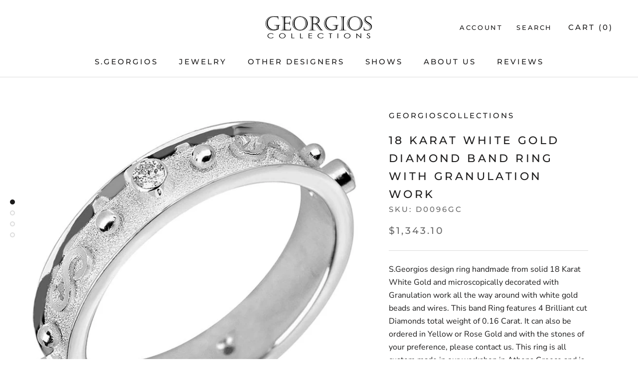

--- FILE ---
content_type: text/html; charset=utf-8
request_url: https://georgioscollections.com/collections/byzantine-jewelry/products/18-karat-white-gold-diamond-band-ring-with-granulation-work
body_size: 27070
content:
<!doctype html>

<html class="no-js" lang="en">
  <head>
    <meta charset="utf-8"> 
    <meta http-equiv="X-UA-Compatible" content="IE=edge,chrome=1">
    <meta name="viewport" content="width=device-width, initial-scale=1.0, height=device-height, minimum-scale=1.0, user-scalable=0">
    <meta name="theme-color" content="">

    <title>
      18 Karat White Gold Diamond Band Ring With Granulation Work &ndash; georgioscollections
    </title><meta name="description" content="S.Georgios design ring handmade from solid 18 Karat White Gold and microscopically decorated with Granulation work all the way around with white gold beads and wires. This band Ring features 4 Brilliant cut Diamonds total weight of 0.16 Carat. It can also be ordered in Yellow or Rose Gold and with the stones of your pr"><link rel="canonical" href="https://georgioscollections.com/products/18-karat-white-gold-diamond-band-ring-with-granulation-work"><meta property="og:type" content="product">
  <meta property="og:title" content="18 Karat White Gold Diamond Band Ring With Granulation Work"><meta property="og:image" content="http://georgioscollections.com/cdn/shop/products/1_624c3f81-3cfb-49df-b55b-2184d6eb810d_grande.jpg?v=1563164887">
    <meta property="og:image:secure_url" content="https://georgioscollections.com/cdn/shop/products/1_624c3f81-3cfb-49df-b55b-2184d6eb810d_grande.jpg?v=1563164887"><meta property="og:image" content="http://georgioscollections.com/cdn/shop/products/2_fdefbc69-88a5-46c0-bc89-445d4b3c0f69_grande.jpg?v=1563164888">
    <meta property="og:image:secure_url" content="https://georgioscollections.com/cdn/shop/products/2_fdefbc69-88a5-46c0-bc89-445d4b3c0f69_grande.jpg?v=1563164888"><meta property="og:image" content="http://georgioscollections.com/cdn/shop/products/3_bde72665-52dc-4869-9860-d6a4a421ad06_grande.jpg?v=1563164890">
    <meta property="og:image:secure_url" content="https://georgioscollections.com/cdn/shop/products/3_bde72665-52dc-4869-9860-d6a4a421ad06_grande.jpg?v=1563164890"><meta property="product:price:amount" content="1,343.10">
  <meta property="product:price:currency" content="USD"><meta property="og:description" content="S.Georgios design ring handmade from solid 18 Karat White Gold and microscopically decorated with Granulation work all the way around with white gold beads and wires. This band Ring features 4 Brilliant cut Diamonds total weight of 0.16 Carat. It can also be ordered in Yellow or Rose Gold and with the stones of your pr"><meta property="og:url" content="https://georgioscollections.com/products/18-karat-white-gold-diamond-band-ring-with-granulation-work">
<meta property="og:site_name" content="georgioscollections"><meta name="twitter:card" content="summary"><meta name="twitter:title" content="18 Karat White Gold Diamond Band Ring With Granulation Work">
  <meta name="twitter:description" content="S.Georgios design ring handmade from solid 18 Karat White Gold and microscopically decorated with Granulation work all the way around with white gold beads and wires. This band Ring features 4 Brilliant cut Diamonds total weight of 0.16 Carat. It can also be ordered in Yellow or Rose Gold and with the stones of your preference, please contact us. This ring is all custom made in our workshop in Athens Greece and is of outstanding workmanship and quality. Width: 4.5 mm Weight: 4.40 grams size: 6 1/2 (custom made to the desired size)">
  <meta name="twitter:image" content="https://georgioscollections.com/cdn/shop/products/1_624c3f81-3cfb-49df-b55b-2184d6eb810d_600x600_crop_center.jpg?v=1563164887">

    <script>window.performance && window.performance.mark && window.performance.mark('shopify.content_for_header.start');</script><meta id="shopify-digital-wallet" name="shopify-digital-wallet" content="/9795272764/digital_wallets/dialog">
<meta name="shopify-checkout-api-token" content="fe9ed1e3332460dda61b5f5f366c4153">
<meta id="in-context-paypal-metadata" data-shop-id="9795272764" data-venmo-supported="true" data-environment="production" data-locale="en_US" data-paypal-v4="true" data-currency="USD">
<link rel="alternate" type="application/json+oembed" href="https://georgioscollections.com/products/18-karat-white-gold-diamond-band-ring-with-granulation-work.oembed">
<script async="async" src="/checkouts/internal/preloads.js?locale=en-US"></script>
<script id="shopify-features" type="application/json">{"accessToken":"fe9ed1e3332460dda61b5f5f366c4153","betas":["rich-media-storefront-analytics"],"domain":"georgioscollections.com","predictiveSearch":true,"shopId":9795272764,"locale":"en"}</script>
<script>var Shopify = Shopify || {};
Shopify.shop = "georgioscollections.myshopify.com";
Shopify.locale = "en";
Shopify.currency = {"active":"USD","rate":"1.0"};
Shopify.country = "US";
Shopify.theme = {"name":"Prestige","id":49397825596,"schema_name":"Prestige","schema_version":"4.0.4","theme_store_id":855,"role":"main"};
Shopify.theme.handle = "null";
Shopify.theme.style = {"id":null,"handle":null};
Shopify.cdnHost = "georgioscollections.com/cdn";
Shopify.routes = Shopify.routes || {};
Shopify.routes.root = "/";</script>
<script type="module">!function(o){(o.Shopify=o.Shopify||{}).modules=!0}(window);</script>
<script>!function(o){function n(){var o=[];function n(){o.push(Array.prototype.slice.apply(arguments))}return n.q=o,n}var t=o.Shopify=o.Shopify||{};t.loadFeatures=n(),t.autoloadFeatures=n()}(window);</script>
<script id="shop-js-analytics" type="application/json">{"pageType":"product"}</script>
<script defer="defer" async type="module" src="//georgioscollections.com/cdn/shopifycloud/shop-js/modules/v2/client.init-shop-cart-sync_WVOgQShq.en.esm.js"></script>
<script defer="defer" async type="module" src="//georgioscollections.com/cdn/shopifycloud/shop-js/modules/v2/chunk.common_C_13GLB1.esm.js"></script>
<script defer="defer" async type="module" src="//georgioscollections.com/cdn/shopifycloud/shop-js/modules/v2/chunk.modal_CLfMGd0m.esm.js"></script>
<script type="module">
  await import("//georgioscollections.com/cdn/shopifycloud/shop-js/modules/v2/client.init-shop-cart-sync_WVOgQShq.en.esm.js");
await import("//georgioscollections.com/cdn/shopifycloud/shop-js/modules/v2/chunk.common_C_13GLB1.esm.js");
await import("//georgioscollections.com/cdn/shopifycloud/shop-js/modules/v2/chunk.modal_CLfMGd0m.esm.js");

  window.Shopify.SignInWithShop?.initShopCartSync?.({"fedCMEnabled":true,"windoidEnabled":true});

</script>
<script>(function() {
  var isLoaded = false;
  function asyncLoad() {
    if (isLoaded) return;
    isLoaded = true;
    var urls = ["https:\/\/api.omegatheme.com\/facebook-chat\/facebook-chat.js?v=1600168470\u0026shop=georgioscollections.myshopify.com","https:\/\/cdn1.stamped.io\/files\/widget.min.js?shop=georgioscollections.myshopify.com"];
    for (var i = 0; i < urls.length; i++) {
      var s = document.createElement('script');
      s.type = 'text/javascript';
      s.async = true;
      s.src = urls[i];
      var x = document.getElementsByTagName('script')[0];
      x.parentNode.insertBefore(s, x);
    }
  };
  if(window.attachEvent) {
    window.attachEvent('onload', asyncLoad);
  } else {
    window.addEventListener('load', asyncLoad, false);
  }
})();</script>
<script id="__st">var __st={"a":9795272764,"offset":-18000,"reqid":"d8d132cb-5bd0-4308-a4b3-4d4c3df09683-1769625428","pageurl":"georgioscollections.com\/collections\/byzantine-jewelry\/products\/18-karat-white-gold-diamond-band-ring-with-granulation-work","u":"f61e86c1d59e","p":"product","rtyp":"product","rid":3794381439036};</script>
<script>window.ShopifyPaypalV4VisibilityTracking = true;</script>
<script id="captcha-bootstrap">!function(){'use strict';const t='contact',e='account',n='new_comment',o=[[t,t],['blogs',n],['comments',n],[t,'customer']],c=[[e,'customer_login'],[e,'guest_login'],[e,'recover_customer_password'],[e,'create_customer']],r=t=>t.map((([t,e])=>`form[action*='/${t}']:not([data-nocaptcha='true']) input[name='form_type'][value='${e}']`)).join(','),a=t=>()=>t?[...document.querySelectorAll(t)].map((t=>t.form)):[];function s(){const t=[...o],e=r(t);return a(e)}const i='password',u='form_key',d=['recaptcha-v3-token','g-recaptcha-response','h-captcha-response',i],f=()=>{try{return window.sessionStorage}catch{return}},m='__shopify_v',_=t=>t.elements[u];function p(t,e,n=!1){try{const o=window.sessionStorage,c=JSON.parse(o.getItem(e)),{data:r}=function(t){const{data:e,action:n}=t;return t[m]||n?{data:e,action:n}:{data:t,action:n}}(c);for(const[e,n]of Object.entries(r))t.elements[e]&&(t.elements[e].value=n);n&&o.removeItem(e)}catch(o){console.error('form repopulation failed',{error:o})}}const l='form_type',E='cptcha';function T(t){t.dataset[E]=!0}const w=window,h=w.document,L='Shopify',v='ce_forms',y='captcha';let A=!1;((t,e)=>{const n=(g='f06e6c50-85a8-45c8-87d0-21a2b65856fe',I='https://cdn.shopify.com/shopifycloud/storefront-forms-hcaptcha/ce_storefront_forms_captcha_hcaptcha.v1.5.2.iife.js',D={infoText:'Protected by hCaptcha',privacyText:'Privacy',termsText:'Terms'},(t,e,n)=>{const o=w[L][v],c=o.bindForm;if(c)return c(t,g,e,D).then(n);var r;o.q.push([[t,g,e,D],n]),r=I,A||(h.body.append(Object.assign(h.createElement('script'),{id:'captcha-provider',async:!0,src:r})),A=!0)});var g,I,D;w[L]=w[L]||{},w[L][v]=w[L][v]||{},w[L][v].q=[],w[L][y]=w[L][y]||{},w[L][y].protect=function(t,e){n(t,void 0,e),T(t)},Object.freeze(w[L][y]),function(t,e,n,w,h,L){const[v,y,A,g]=function(t,e,n){const i=e?o:[],u=t?c:[],d=[...i,...u],f=r(d),m=r(i),_=r(d.filter((([t,e])=>n.includes(e))));return[a(f),a(m),a(_),s()]}(w,h,L),I=t=>{const e=t.target;return e instanceof HTMLFormElement?e:e&&e.form},D=t=>v().includes(t);t.addEventListener('submit',(t=>{const e=I(t);if(!e)return;const n=D(e)&&!e.dataset.hcaptchaBound&&!e.dataset.recaptchaBound,o=_(e),c=g().includes(e)&&(!o||!o.value);(n||c)&&t.preventDefault(),c&&!n&&(function(t){try{if(!f())return;!function(t){const e=f();if(!e)return;const n=_(t);if(!n)return;const o=n.value;o&&e.removeItem(o)}(t);const e=Array.from(Array(32),(()=>Math.random().toString(36)[2])).join('');!function(t,e){_(t)||t.append(Object.assign(document.createElement('input'),{type:'hidden',name:u})),t.elements[u].value=e}(t,e),function(t,e){const n=f();if(!n)return;const o=[...t.querySelectorAll(`input[type='${i}']`)].map((({name:t})=>t)),c=[...d,...o],r={};for(const[a,s]of new FormData(t).entries())c.includes(a)||(r[a]=s);n.setItem(e,JSON.stringify({[m]:1,action:t.action,data:r}))}(t,e)}catch(e){console.error('failed to persist form',e)}}(e),e.submit())}));const S=(t,e)=>{t&&!t.dataset[E]&&(n(t,e.some((e=>e===t))),T(t))};for(const o of['focusin','change'])t.addEventListener(o,(t=>{const e=I(t);D(e)&&S(e,y())}));const B=e.get('form_key'),M=e.get(l),P=B&&M;t.addEventListener('DOMContentLoaded',(()=>{const t=y();if(P)for(const e of t)e.elements[l].value===M&&p(e,B);[...new Set([...A(),...v().filter((t=>'true'===t.dataset.shopifyCaptcha))])].forEach((e=>S(e,t)))}))}(h,new URLSearchParams(w.location.search),n,t,e,['guest_login'])})(!0,!0)}();</script>
<script integrity="sha256-4kQ18oKyAcykRKYeNunJcIwy7WH5gtpwJnB7kiuLZ1E=" data-source-attribution="shopify.loadfeatures" defer="defer" src="//georgioscollections.com/cdn/shopifycloud/storefront/assets/storefront/load_feature-a0a9edcb.js" crossorigin="anonymous"></script>
<script data-source-attribution="shopify.dynamic_checkout.dynamic.init">var Shopify=Shopify||{};Shopify.PaymentButton=Shopify.PaymentButton||{isStorefrontPortableWallets:!0,init:function(){window.Shopify.PaymentButton.init=function(){};var t=document.createElement("script");t.src="https://georgioscollections.com/cdn/shopifycloud/portable-wallets/latest/portable-wallets.en.js",t.type="module",document.head.appendChild(t)}};
</script>
<script data-source-attribution="shopify.dynamic_checkout.buyer_consent">
  function portableWalletsHideBuyerConsent(e){var t=document.getElementById("shopify-buyer-consent"),n=document.getElementById("shopify-subscription-policy-button");t&&n&&(t.classList.add("hidden"),t.setAttribute("aria-hidden","true"),n.removeEventListener("click",e))}function portableWalletsShowBuyerConsent(e){var t=document.getElementById("shopify-buyer-consent"),n=document.getElementById("shopify-subscription-policy-button");t&&n&&(t.classList.remove("hidden"),t.removeAttribute("aria-hidden"),n.addEventListener("click",e))}window.Shopify?.PaymentButton&&(window.Shopify.PaymentButton.hideBuyerConsent=portableWalletsHideBuyerConsent,window.Shopify.PaymentButton.showBuyerConsent=portableWalletsShowBuyerConsent);
</script>
<script>
  function portableWalletsCleanup(e){e&&e.src&&console.error("Failed to load portable wallets script "+e.src);var t=document.querySelectorAll("shopify-accelerated-checkout .shopify-payment-button__skeleton, shopify-accelerated-checkout-cart .wallet-cart-button__skeleton"),e=document.getElementById("shopify-buyer-consent");for(let e=0;e<t.length;e++)t[e].remove();e&&e.remove()}function portableWalletsNotLoadedAsModule(e){e instanceof ErrorEvent&&"string"==typeof e.message&&e.message.includes("import.meta")&&"string"==typeof e.filename&&e.filename.includes("portable-wallets")&&(window.removeEventListener("error",portableWalletsNotLoadedAsModule),window.Shopify.PaymentButton.failedToLoad=e,"loading"===document.readyState?document.addEventListener("DOMContentLoaded",window.Shopify.PaymentButton.init):window.Shopify.PaymentButton.init())}window.addEventListener("error",portableWalletsNotLoadedAsModule);
</script>

<script type="module" src="https://georgioscollections.com/cdn/shopifycloud/portable-wallets/latest/portable-wallets.en.js" onError="portableWalletsCleanup(this)" crossorigin="anonymous"></script>
<script nomodule>
  document.addEventListener("DOMContentLoaded", portableWalletsCleanup);
</script>

<link id="shopify-accelerated-checkout-styles" rel="stylesheet" media="screen" href="https://georgioscollections.com/cdn/shopifycloud/portable-wallets/latest/accelerated-checkout-backwards-compat.css" crossorigin="anonymous">
<style id="shopify-accelerated-checkout-cart">
        #shopify-buyer-consent {
  margin-top: 1em;
  display: inline-block;
  width: 100%;
}

#shopify-buyer-consent.hidden {
  display: none;
}

#shopify-subscription-policy-button {
  background: none;
  border: none;
  padding: 0;
  text-decoration: underline;
  font-size: inherit;
  cursor: pointer;
}

#shopify-subscription-policy-button::before {
  box-shadow: none;
}

      </style>

<script>window.performance && window.performance.mark && window.performance.mark('shopify.content_for_header.end');</script>
<script src="//georgioscollections.com/cdn/shop/t/2/assets/ndnapps-contactform-script.js?v=11708713073508263951600168790" type="text/javascript"></script>

    <link rel="stylesheet" href="//georgioscollections.com/cdn/shop/t/2/assets/theme.scss.css?v=120350812908370768261759259312">

    <script>
      // This allows to expose several variables to the global scope, to be used in scripts
      window.theme = {
        template: "product",
        shopCurrency: "USD",
        moneyFormat: "${{amount}}",
        moneyWithCurrencyFormat: "${{amount}} USD",
        currencyConversionEnabled: false,
        currencyConversionMoneyFormat: "money_format",
        currencyConversionRoundAmounts: true,
        productImageSize: "natural",
        searchMode: "product,article",
        showPageTransition: true,
        showElementStaggering: true,
        showImageZooming: true
      };

      window.languages = {
        cartAddNote: "Add Order Note",
        cartEditNote: "Edit Order Note",
        productImageLoadingError: "This image could not be loaded. Please try to reload the page.",
        productFormAddToCart: "Add to cart",
        productFormUnavailable: "Make selection",
        productFormSoldOut: "Sold Out",
        shippingEstimatorOneResult: "1 option available:",
        shippingEstimatorMoreResults: "{{count}} options available:",
        shippingEstimatorNoResults: "No shipping could be found"
      };

      window.lazySizesConfig = {
        loadHidden: false,
        hFac: 0.5,
        expFactor: 2,
        ricTimeout: 150,
        lazyClass: 'Image--lazyLoad',
        loadingClass: 'Image--lazyLoading',
        loadedClass: 'Image--lazyLoaded'
      };

      document.documentElement.className = document.documentElement.className.replace('no-js', 'js');
      document.documentElement.style.setProperty('--window-height', window.innerHeight + 'px');

      // We do a quick detection of some features (we could use Modernizr but for so little...)
      (function() {
        document.documentElement.className += ((window.CSS && window.CSS.supports('(position: sticky) or (position: -webkit-sticky)')) ? ' supports-sticky' : ' no-supports-sticky');
        document.documentElement.className += (window.matchMedia('(-moz-touch-enabled: 1), (hover: none)')).matches ? ' no-supports-hover' : ' supports-hover';
      }());

      // This code is done to force reload the page when the back button is hit (which allows to fix stale data on cart, for instance)
      if (performance.navigation.type === 2) {
        location.reload(true);
      }
    </script>

    <script src="//georgioscollections.com/cdn/shop/t/2/assets/lazysizes.min.js?v=174358363404432586981557182294" async></script>

    
<script src="https://polyfill-fastly.net/v3/polyfill.min.js?unknown=polyfill&features=fetch,Element.prototype.closest,Element.prototype.remove,Element.prototype.classList,Array.prototype.includes,Array.prototype.fill,Object.assign,CustomEvent,IntersectionObserver,IntersectionObserverEntry" defer></script>
    <script src="//georgioscollections.com/cdn/shop/t/2/assets/libs.min.js?v=88466822118989791001557182294" defer></script>
    <script src="//georgioscollections.com/cdn/shop/t/2/assets/theme.min.js?v=173378829826905418601557182295" defer></script>
    <script src="//georgioscollections.com/cdn/shop/t/2/assets/custom.js?v=8814717088703906631557182294" defer></script>

    
  <script type="application/ld+json">
  {
    "@context": "http://schema.org",
    "@type": "Product",
    "offers": {
      "@type": "Offer",
      "availability":"https://schema.org/InStock",
      "price": "1,343.10",
      "priceCurrency": "USD",
      "url": "https://georgioscollections.com/products/18-karat-white-gold-diamond-band-ring-with-granulation-work"
    },
    "brand": "georgioscollections",
    "name": "18 Karat White Gold Diamond Band Ring With Granulation Work",
    "description": "S.Georgios design ring handmade from solid 18 Karat White Gold and microscopically decorated with Granulation work all the way around with white gold beads and wires. This band Ring features 4 Brilliant cut Diamonds total weight of 0.16 Carat. It can also be ordered in Yellow or Rose Gold and with the stones of your preference, please contact us. This ring is all custom made in our workshop in Athens Greece and is of outstanding workmanship and quality. Width: 4.5 mm Weight: 4.40 grams size: 6 1\/2 (custom made to the desired size)",
    "category": "Ring",
    "url": "https://georgioscollections.com/products/18-karat-white-gold-diamond-band-ring-with-granulation-work",
    "image": {
      "@type": "ImageObject",
      "url": "https://georgioscollections.com/cdn/shop/products/1_624c3f81-3cfb-49df-b55b-2184d6eb810d_1024x1024.jpg?v=1563164887",
      "image": "https://georgioscollections.com/cdn/shop/products/1_624c3f81-3cfb-49df-b55b-2184d6eb810d_1024x1024.jpg?v=1563164887",
      "name": "18 Karat White Gold Diamond Band Ring With Granulation Work",
      "width": 1024,
      "height": 1024
    }
  }
  </script>

  <!--begin-bc-sf-filter-css-->
  <link href="//georgioscollections.com/cdn/shop/t/2/assets/bc-sf-filter.scss.css?v=167463627216460300381759259311" rel="stylesheet" type="text/css" media="all" />

<!--end-bc-sf-filter-css-->

<link href="//georgioscollections.com/cdn/shop/t/2/assets/ndnapps-contactform-styles.css?v=48659872268970843971600168690" rel="stylesheet" type="text/css" media="all" />
<link href="https://monorail-edge.shopifysvc.com" rel="dns-prefetch">
<script>(function(){if ("sendBeacon" in navigator && "performance" in window) {try {var session_token_from_headers = performance.getEntriesByType('navigation')[0].serverTiming.find(x => x.name == '_s').description;} catch {var session_token_from_headers = undefined;}var session_cookie_matches = document.cookie.match(/_shopify_s=([^;]*)/);var session_token_from_cookie = session_cookie_matches && session_cookie_matches.length === 2 ? session_cookie_matches[1] : "";var session_token = session_token_from_headers || session_token_from_cookie || "";function handle_abandonment_event(e) {var entries = performance.getEntries().filter(function(entry) {return /monorail-edge.shopifysvc.com/.test(entry.name);});if (!window.abandonment_tracked && entries.length === 0) {window.abandonment_tracked = true;var currentMs = Date.now();var navigation_start = performance.timing.navigationStart;var payload = {shop_id: 9795272764,url: window.location.href,navigation_start,duration: currentMs - navigation_start,session_token,page_type: "product"};window.navigator.sendBeacon("https://monorail-edge.shopifysvc.com/v1/produce", JSON.stringify({schema_id: "online_store_buyer_site_abandonment/1.1",payload: payload,metadata: {event_created_at_ms: currentMs,event_sent_at_ms: currentMs}}));}}window.addEventListener('pagehide', handle_abandonment_event);}}());</script>
<script id="web-pixels-manager-setup">(function e(e,d,r,n,o){if(void 0===o&&(o={}),!Boolean(null===(a=null===(i=window.Shopify)||void 0===i?void 0:i.analytics)||void 0===a?void 0:a.replayQueue)){var i,a;window.Shopify=window.Shopify||{};var t=window.Shopify;t.analytics=t.analytics||{};var s=t.analytics;s.replayQueue=[],s.publish=function(e,d,r){return s.replayQueue.push([e,d,r]),!0};try{self.performance.mark("wpm:start")}catch(e){}var l=function(){var e={modern:/Edge?\/(1{2}[4-9]|1[2-9]\d|[2-9]\d{2}|\d{4,})\.\d+(\.\d+|)|Firefox\/(1{2}[4-9]|1[2-9]\d|[2-9]\d{2}|\d{4,})\.\d+(\.\d+|)|Chrom(ium|e)\/(9{2}|\d{3,})\.\d+(\.\d+|)|(Maci|X1{2}).+ Version\/(15\.\d+|(1[6-9]|[2-9]\d|\d{3,})\.\d+)([,.]\d+|)( \(\w+\)|)( Mobile\/\w+|) Safari\/|Chrome.+OPR\/(9{2}|\d{3,})\.\d+\.\d+|(CPU[ +]OS|iPhone[ +]OS|CPU[ +]iPhone|CPU IPhone OS|CPU iPad OS)[ +]+(15[._]\d+|(1[6-9]|[2-9]\d|\d{3,})[._]\d+)([._]\d+|)|Android:?[ /-](13[3-9]|1[4-9]\d|[2-9]\d{2}|\d{4,})(\.\d+|)(\.\d+|)|Android.+Firefox\/(13[5-9]|1[4-9]\d|[2-9]\d{2}|\d{4,})\.\d+(\.\d+|)|Android.+Chrom(ium|e)\/(13[3-9]|1[4-9]\d|[2-9]\d{2}|\d{4,})\.\d+(\.\d+|)|SamsungBrowser\/([2-9]\d|\d{3,})\.\d+/,legacy:/Edge?\/(1[6-9]|[2-9]\d|\d{3,})\.\d+(\.\d+|)|Firefox\/(5[4-9]|[6-9]\d|\d{3,})\.\d+(\.\d+|)|Chrom(ium|e)\/(5[1-9]|[6-9]\d|\d{3,})\.\d+(\.\d+|)([\d.]+$|.*Safari\/(?![\d.]+ Edge\/[\d.]+$))|(Maci|X1{2}).+ Version\/(10\.\d+|(1[1-9]|[2-9]\d|\d{3,})\.\d+)([,.]\d+|)( \(\w+\)|)( Mobile\/\w+|) Safari\/|Chrome.+OPR\/(3[89]|[4-9]\d|\d{3,})\.\d+\.\d+|(CPU[ +]OS|iPhone[ +]OS|CPU[ +]iPhone|CPU IPhone OS|CPU iPad OS)[ +]+(10[._]\d+|(1[1-9]|[2-9]\d|\d{3,})[._]\d+)([._]\d+|)|Android:?[ /-](13[3-9]|1[4-9]\d|[2-9]\d{2}|\d{4,})(\.\d+|)(\.\d+|)|Mobile Safari.+OPR\/([89]\d|\d{3,})\.\d+\.\d+|Android.+Firefox\/(13[5-9]|1[4-9]\d|[2-9]\d{2}|\d{4,})\.\d+(\.\d+|)|Android.+Chrom(ium|e)\/(13[3-9]|1[4-9]\d|[2-9]\d{2}|\d{4,})\.\d+(\.\d+|)|Android.+(UC? ?Browser|UCWEB|U3)[ /]?(15\.([5-9]|\d{2,})|(1[6-9]|[2-9]\d|\d{3,})\.\d+)\.\d+|SamsungBrowser\/(5\.\d+|([6-9]|\d{2,})\.\d+)|Android.+MQ{2}Browser\/(14(\.(9|\d{2,})|)|(1[5-9]|[2-9]\d|\d{3,})(\.\d+|))(\.\d+|)|K[Aa][Ii]OS\/(3\.\d+|([4-9]|\d{2,})\.\d+)(\.\d+|)/},d=e.modern,r=e.legacy,n=navigator.userAgent;return n.match(d)?"modern":n.match(r)?"legacy":"unknown"}(),u="modern"===l?"modern":"legacy",c=(null!=n?n:{modern:"",legacy:""})[u],f=function(e){return[e.baseUrl,"/wpm","/b",e.hashVersion,"modern"===e.buildTarget?"m":"l",".js"].join("")}({baseUrl:d,hashVersion:r,buildTarget:u}),m=function(e){var d=e.version,r=e.bundleTarget,n=e.surface,o=e.pageUrl,i=e.monorailEndpoint;return{emit:function(e){var a=e.status,t=e.errorMsg,s=(new Date).getTime(),l=JSON.stringify({metadata:{event_sent_at_ms:s},events:[{schema_id:"web_pixels_manager_load/3.1",payload:{version:d,bundle_target:r,page_url:o,status:a,surface:n,error_msg:t},metadata:{event_created_at_ms:s}}]});if(!i)return console&&console.warn&&console.warn("[Web Pixels Manager] No Monorail endpoint provided, skipping logging."),!1;try{return self.navigator.sendBeacon.bind(self.navigator)(i,l)}catch(e){}var u=new XMLHttpRequest;try{return u.open("POST",i,!0),u.setRequestHeader("Content-Type","text/plain"),u.send(l),!0}catch(e){return console&&console.warn&&console.warn("[Web Pixels Manager] Got an unhandled error while logging to Monorail."),!1}}}}({version:r,bundleTarget:l,surface:e.surface,pageUrl:self.location.href,monorailEndpoint:e.monorailEndpoint});try{o.browserTarget=l,function(e){var d=e.src,r=e.async,n=void 0===r||r,o=e.onload,i=e.onerror,a=e.sri,t=e.scriptDataAttributes,s=void 0===t?{}:t,l=document.createElement("script"),u=document.querySelector("head"),c=document.querySelector("body");if(l.async=n,l.src=d,a&&(l.integrity=a,l.crossOrigin="anonymous"),s)for(var f in s)if(Object.prototype.hasOwnProperty.call(s,f))try{l.dataset[f]=s[f]}catch(e){}if(o&&l.addEventListener("load",o),i&&l.addEventListener("error",i),u)u.appendChild(l);else{if(!c)throw new Error("Did not find a head or body element to append the script");c.appendChild(l)}}({src:f,async:!0,onload:function(){if(!function(){var e,d;return Boolean(null===(d=null===(e=window.Shopify)||void 0===e?void 0:e.analytics)||void 0===d?void 0:d.initialized)}()){var d=window.webPixelsManager.init(e)||void 0;if(d){var r=window.Shopify.analytics;r.replayQueue.forEach((function(e){var r=e[0],n=e[1],o=e[2];d.publishCustomEvent(r,n,o)})),r.replayQueue=[],r.publish=d.publishCustomEvent,r.visitor=d.visitor,r.initialized=!0}}},onerror:function(){return m.emit({status:"failed",errorMsg:"".concat(f," has failed to load")})},sri:function(e){var d=/^sha384-[A-Za-z0-9+/=]+$/;return"string"==typeof e&&d.test(e)}(c)?c:"",scriptDataAttributes:o}),m.emit({status:"loading"})}catch(e){m.emit({status:"failed",errorMsg:(null==e?void 0:e.message)||"Unknown error"})}}})({shopId: 9795272764,storefrontBaseUrl: "https://georgioscollections.com",extensionsBaseUrl: "https://extensions.shopifycdn.com/cdn/shopifycloud/web-pixels-manager",monorailEndpoint: "https://monorail-edge.shopifysvc.com/unstable/produce_batch",surface: "storefront-renderer",enabledBetaFlags: ["2dca8a86"],webPixelsConfigList: [{"id":"194707607","configuration":"{\"pixel_id\":\"616834118856855\",\"pixel_type\":\"facebook_pixel\",\"metaapp_system_user_token\":\"-\"}","eventPayloadVersion":"v1","runtimeContext":"OPEN","scriptVersion":"ca16bc87fe92b6042fbaa3acc2fbdaa6","type":"APP","apiClientId":2329312,"privacyPurposes":["ANALYTICS","MARKETING","SALE_OF_DATA"],"dataSharingAdjustments":{"protectedCustomerApprovalScopes":["read_customer_address","read_customer_email","read_customer_name","read_customer_personal_data","read_customer_phone"]}},{"id":"shopify-app-pixel","configuration":"{}","eventPayloadVersion":"v1","runtimeContext":"STRICT","scriptVersion":"0450","apiClientId":"shopify-pixel","type":"APP","privacyPurposes":["ANALYTICS","MARKETING"]},{"id":"shopify-custom-pixel","eventPayloadVersion":"v1","runtimeContext":"LAX","scriptVersion":"0450","apiClientId":"shopify-pixel","type":"CUSTOM","privacyPurposes":["ANALYTICS","MARKETING"]}],isMerchantRequest: false,initData: {"shop":{"name":"georgioscollections","paymentSettings":{"currencyCode":"USD"},"myshopifyDomain":"georgioscollections.myshopify.com","countryCode":"US","storefrontUrl":"https:\/\/georgioscollections.com"},"customer":null,"cart":null,"checkout":null,"productVariants":[{"price":{"amount":1343.1,"currencyCode":"USD"},"product":{"title":"18 Karat White Gold Diamond Band Ring With Granulation Work","vendor":"georgioscollections","id":"3794381439036","untranslatedTitle":"18 Karat White Gold Diamond Band Ring With Granulation Work","url":"\/products\/18-karat-white-gold-diamond-band-ring-with-granulation-work","type":"Ring"},"id":"29185886748732","image":{"src":"\/\/georgioscollections.com\/cdn\/shop\/products\/1_624c3f81-3cfb-49df-b55b-2184d6eb810d.jpg?v=1563164887"},"sku":"D0096GC","title":"4.0 US","untranslatedTitle":"4.0 US"},{"price":{"amount":1343.1,"currencyCode":"USD"},"product":{"title":"18 Karat White Gold Diamond Band Ring With Granulation Work","vendor":"georgioscollections","id":"3794381439036","untranslatedTitle":"18 Karat White Gold Diamond Band Ring With Granulation Work","url":"\/products\/18-karat-white-gold-diamond-band-ring-with-granulation-work","type":"Ring"},"id":"29185886814268","image":{"src":"\/\/georgioscollections.com\/cdn\/shop\/products\/1_624c3f81-3cfb-49df-b55b-2184d6eb810d.jpg?v=1563164887"},"sku":"D0096GC","title":"4.5 US","untranslatedTitle":"4.5 US"},{"price":{"amount":1343.1,"currencyCode":"USD"},"product":{"title":"18 Karat White Gold Diamond Band Ring With Granulation Work","vendor":"georgioscollections","id":"3794381439036","untranslatedTitle":"18 Karat White Gold Diamond Band Ring With Granulation Work","url":"\/products\/18-karat-white-gold-diamond-band-ring-with-granulation-work","type":"Ring"},"id":"29185886847036","image":{"src":"\/\/georgioscollections.com\/cdn\/shop\/products\/1_624c3f81-3cfb-49df-b55b-2184d6eb810d.jpg?v=1563164887"},"sku":"D0096GC","title":"5.0 US","untranslatedTitle":"5.0 US"},{"price":{"amount":1343.1,"currencyCode":"USD"},"product":{"title":"18 Karat White Gold Diamond Band Ring With Granulation Work","vendor":"georgioscollections","id":"3794381439036","untranslatedTitle":"18 Karat White Gold Diamond Band Ring With Granulation Work","url":"\/products\/18-karat-white-gold-diamond-band-ring-with-granulation-work","type":"Ring"},"id":"29185886879804","image":{"src":"\/\/georgioscollections.com\/cdn\/shop\/products\/1_624c3f81-3cfb-49df-b55b-2184d6eb810d.jpg?v=1563164887"},"sku":"D0096GC","title":"5.5 US","untranslatedTitle":"5.5 US"},{"price":{"amount":1343.1,"currencyCode":"USD"},"product":{"title":"18 Karat White Gold Diamond Band Ring With Granulation Work","vendor":"georgioscollections","id":"3794381439036","untranslatedTitle":"18 Karat White Gold Diamond Band Ring With Granulation Work","url":"\/products\/18-karat-white-gold-diamond-band-ring-with-granulation-work","type":"Ring"},"id":"29185886945340","image":{"src":"\/\/georgioscollections.com\/cdn\/shop\/products\/1_624c3f81-3cfb-49df-b55b-2184d6eb810d.jpg?v=1563164887"},"sku":"D0096GC","title":"6.0 US","untranslatedTitle":"6.0 US"},{"price":{"amount":1343.1,"currencyCode":"USD"},"product":{"title":"18 Karat White Gold Diamond Band Ring With Granulation Work","vendor":"georgioscollections","id":"3794381439036","untranslatedTitle":"18 Karat White Gold Diamond Band Ring With Granulation Work","url":"\/products\/18-karat-white-gold-diamond-band-ring-with-granulation-work","type":"Ring"},"id":"29185886978108","image":{"src":"\/\/georgioscollections.com\/cdn\/shop\/products\/1_624c3f81-3cfb-49df-b55b-2184d6eb810d.jpg?v=1563164887"},"sku":"D0096GC","title":"6.5 US","untranslatedTitle":"6.5 US"},{"price":{"amount":1343.1,"currencyCode":"USD"},"product":{"title":"18 Karat White Gold Diamond Band Ring With Granulation Work","vendor":"georgioscollections","id":"3794381439036","untranslatedTitle":"18 Karat White Gold Diamond Band Ring With Granulation Work","url":"\/products\/18-karat-white-gold-diamond-band-ring-with-granulation-work","type":"Ring"},"id":"29185887043644","image":{"src":"\/\/georgioscollections.com\/cdn\/shop\/products\/1_624c3f81-3cfb-49df-b55b-2184d6eb810d.jpg?v=1563164887"},"sku":"D0096GC","title":"7.0 US","untranslatedTitle":"7.0 US"},{"price":{"amount":1343.1,"currencyCode":"USD"},"product":{"title":"18 Karat White Gold Diamond Band Ring With Granulation Work","vendor":"georgioscollections","id":"3794381439036","untranslatedTitle":"18 Karat White Gold Diamond Band Ring With Granulation Work","url":"\/products\/18-karat-white-gold-diamond-band-ring-with-granulation-work","type":"Ring"},"id":"29185887076412","image":{"src":"\/\/georgioscollections.com\/cdn\/shop\/products\/1_624c3f81-3cfb-49df-b55b-2184d6eb810d.jpg?v=1563164887"},"sku":"D0096GC","title":"7.5 US","untranslatedTitle":"7.5 US"},{"price":{"amount":1343.1,"currencyCode":"USD"},"product":{"title":"18 Karat White Gold Diamond Band Ring With Granulation Work","vendor":"georgioscollections","id":"3794381439036","untranslatedTitle":"18 Karat White Gold Diamond Band Ring With Granulation Work","url":"\/products\/18-karat-white-gold-diamond-band-ring-with-granulation-work","type":"Ring"},"id":"29185887141948","image":{"src":"\/\/georgioscollections.com\/cdn\/shop\/products\/1_624c3f81-3cfb-49df-b55b-2184d6eb810d.jpg?v=1563164887"},"sku":"D0096GC","title":"8.0 US","untranslatedTitle":"8.0 US"},{"price":{"amount":1343.1,"currencyCode":"USD"},"product":{"title":"18 Karat White Gold Diamond Band Ring With Granulation Work","vendor":"georgioscollections","id":"3794381439036","untranslatedTitle":"18 Karat White Gold Diamond Band Ring With Granulation Work","url":"\/products\/18-karat-white-gold-diamond-band-ring-with-granulation-work","type":"Ring"},"id":"29185887174716","image":{"src":"\/\/georgioscollections.com\/cdn\/shop\/products\/1_624c3f81-3cfb-49df-b55b-2184d6eb810d.jpg?v=1563164887"},"sku":"D0096GC","title":"8.5 US","untranslatedTitle":"8.5 US"},{"price":{"amount":1343.1,"currencyCode":"USD"},"product":{"title":"18 Karat White Gold Diamond Band Ring With Granulation Work","vendor":"georgioscollections","id":"3794381439036","untranslatedTitle":"18 Karat White Gold Diamond Band Ring With Granulation Work","url":"\/products\/18-karat-white-gold-diamond-band-ring-with-granulation-work","type":"Ring"},"id":"29185887240252","image":{"src":"\/\/georgioscollections.com\/cdn\/shop\/products\/1_624c3f81-3cfb-49df-b55b-2184d6eb810d.jpg?v=1563164887"},"sku":"D0096GC","title":"9.0 US","untranslatedTitle":"9.0 US"},{"price":{"amount":1343.1,"currencyCode":"USD"},"product":{"title":"18 Karat White Gold Diamond Band Ring With Granulation Work","vendor":"georgioscollections","id":"3794381439036","untranslatedTitle":"18 Karat White Gold Diamond Band Ring With Granulation Work","url":"\/products\/18-karat-white-gold-diamond-band-ring-with-granulation-work","type":"Ring"},"id":"29185887273020","image":{"src":"\/\/georgioscollections.com\/cdn\/shop\/products\/1_624c3f81-3cfb-49df-b55b-2184d6eb810d.jpg?v=1563164887"},"sku":"D0096GC","title":"9.5 US","untranslatedTitle":"9.5 US"},{"price":{"amount":1343.1,"currencyCode":"USD"},"product":{"title":"18 Karat White Gold Diamond Band Ring With Granulation Work","vendor":"georgioscollections","id":"3794381439036","untranslatedTitle":"18 Karat White Gold Diamond Band Ring With Granulation Work","url":"\/products\/18-karat-white-gold-diamond-band-ring-with-granulation-work","type":"Ring"},"id":"29185887338556","image":{"src":"\/\/georgioscollections.com\/cdn\/shop\/products\/1_624c3f81-3cfb-49df-b55b-2184d6eb810d.jpg?v=1563164887"},"sku":"D0096GC","title":"10+ US please contact us","untranslatedTitle":"10+ US please contact us"}],"purchasingCompany":null},},"https://georgioscollections.com/cdn","fcfee988w5aeb613cpc8e4bc33m6693e112",{"modern":"","legacy":""},{"shopId":"9795272764","storefrontBaseUrl":"https:\/\/georgioscollections.com","extensionBaseUrl":"https:\/\/extensions.shopifycdn.com\/cdn\/shopifycloud\/web-pixels-manager","surface":"storefront-renderer","enabledBetaFlags":"[\"2dca8a86\"]","isMerchantRequest":"false","hashVersion":"fcfee988w5aeb613cpc8e4bc33m6693e112","publish":"custom","events":"[[\"page_viewed\",{}],[\"product_viewed\",{\"productVariant\":{\"price\":{\"amount\":1343.1,\"currencyCode\":\"USD\"},\"product\":{\"title\":\"18 Karat White Gold Diamond Band Ring With Granulation Work\",\"vendor\":\"georgioscollections\",\"id\":\"3794381439036\",\"untranslatedTitle\":\"18 Karat White Gold Diamond Band Ring With Granulation Work\",\"url\":\"\/products\/18-karat-white-gold-diamond-band-ring-with-granulation-work\",\"type\":\"Ring\"},\"id\":\"29185886748732\",\"image\":{\"src\":\"\/\/georgioscollections.com\/cdn\/shop\/products\/1_624c3f81-3cfb-49df-b55b-2184d6eb810d.jpg?v=1563164887\"},\"sku\":\"D0096GC\",\"title\":\"4.0 US\",\"untranslatedTitle\":\"4.0 US\"}}]]"});</script><script>
  window.ShopifyAnalytics = window.ShopifyAnalytics || {};
  window.ShopifyAnalytics.meta = window.ShopifyAnalytics.meta || {};
  window.ShopifyAnalytics.meta.currency = 'USD';
  var meta = {"product":{"id":3794381439036,"gid":"gid:\/\/shopify\/Product\/3794381439036","vendor":"georgioscollections","type":"Ring","handle":"18-karat-white-gold-diamond-band-ring-with-granulation-work","variants":[{"id":29185886748732,"price":134310,"name":"18 Karat White Gold Diamond Band Ring With Granulation Work - 4.0 US","public_title":"4.0 US","sku":"D0096GC"},{"id":29185886814268,"price":134310,"name":"18 Karat White Gold Diamond Band Ring With Granulation Work - 4.5 US","public_title":"4.5 US","sku":"D0096GC"},{"id":29185886847036,"price":134310,"name":"18 Karat White Gold Diamond Band Ring With Granulation Work - 5.0 US","public_title":"5.0 US","sku":"D0096GC"},{"id":29185886879804,"price":134310,"name":"18 Karat White Gold Diamond Band Ring With Granulation Work - 5.5 US","public_title":"5.5 US","sku":"D0096GC"},{"id":29185886945340,"price":134310,"name":"18 Karat White Gold Diamond Band Ring With Granulation Work - 6.0 US","public_title":"6.0 US","sku":"D0096GC"},{"id":29185886978108,"price":134310,"name":"18 Karat White Gold Diamond Band Ring With Granulation Work - 6.5 US","public_title":"6.5 US","sku":"D0096GC"},{"id":29185887043644,"price":134310,"name":"18 Karat White Gold Diamond Band Ring With Granulation Work - 7.0 US","public_title":"7.0 US","sku":"D0096GC"},{"id":29185887076412,"price":134310,"name":"18 Karat White Gold Diamond Band Ring With Granulation Work - 7.5 US","public_title":"7.5 US","sku":"D0096GC"},{"id":29185887141948,"price":134310,"name":"18 Karat White Gold Diamond Band Ring With Granulation Work - 8.0 US","public_title":"8.0 US","sku":"D0096GC"},{"id":29185887174716,"price":134310,"name":"18 Karat White Gold Diamond Band Ring With Granulation Work - 8.5 US","public_title":"8.5 US","sku":"D0096GC"},{"id":29185887240252,"price":134310,"name":"18 Karat White Gold Diamond Band Ring With Granulation Work - 9.0 US","public_title":"9.0 US","sku":"D0096GC"},{"id":29185887273020,"price":134310,"name":"18 Karat White Gold Diamond Band Ring With Granulation Work - 9.5 US","public_title":"9.5 US","sku":"D0096GC"},{"id":29185887338556,"price":134310,"name":"18 Karat White Gold Diamond Band Ring With Granulation Work - 10+ US please contact us","public_title":"10+ US please contact us","sku":"D0096GC"}],"remote":false},"page":{"pageType":"product","resourceType":"product","resourceId":3794381439036,"requestId":"d8d132cb-5bd0-4308-a4b3-4d4c3df09683-1769625428"}};
  for (var attr in meta) {
    window.ShopifyAnalytics.meta[attr] = meta[attr];
  }
</script>
<script class="analytics">
  (function () {
    var customDocumentWrite = function(content) {
      var jquery = null;

      if (window.jQuery) {
        jquery = window.jQuery;
      } else if (window.Checkout && window.Checkout.$) {
        jquery = window.Checkout.$;
      }

      if (jquery) {
        jquery('body').append(content);
      }
    };

    var hasLoggedConversion = function(token) {
      if (token) {
        return document.cookie.indexOf('loggedConversion=' + token) !== -1;
      }
      return false;
    }

    var setCookieIfConversion = function(token) {
      if (token) {
        var twoMonthsFromNow = new Date(Date.now());
        twoMonthsFromNow.setMonth(twoMonthsFromNow.getMonth() + 2);

        document.cookie = 'loggedConversion=' + token + '; expires=' + twoMonthsFromNow;
      }
    }

    var trekkie = window.ShopifyAnalytics.lib = window.trekkie = window.trekkie || [];
    if (trekkie.integrations) {
      return;
    }
    trekkie.methods = [
      'identify',
      'page',
      'ready',
      'track',
      'trackForm',
      'trackLink'
    ];
    trekkie.factory = function(method) {
      return function() {
        var args = Array.prototype.slice.call(arguments);
        args.unshift(method);
        trekkie.push(args);
        return trekkie;
      };
    };
    for (var i = 0; i < trekkie.methods.length; i++) {
      var key = trekkie.methods[i];
      trekkie[key] = trekkie.factory(key);
    }
    trekkie.load = function(config) {
      trekkie.config = config || {};
      trekkie.config.initialDocumentCookie = document.cookie;
      var first = document.getElementsByTagName('script')[0];
      var script = document.createElement('script');
      script.type = 'text/javascript';
      script.onerror = function(e) {
        var scriptFallback = document.createElement('script');
        scriptFallback.type = 'text/javascript';
        scriptFallback.onerror = function(error) {
                var Monorail = {
      produce: function produce(monorailDomain, schemaId, payload) {
        var currentMs = new Date().getTime();
        var event = {
          schema_id: schemaId,
          payload: payload,
          metadata: {
            event_created_at_ms: currentMs,
            event_sent_at_ms: currentMs
          }
        };
        return Monorail.sendRequest("https://" + monorailDomain + "/v1/produce", JSON.stringify(event));
      },
      sendRequest: function sendRequest(endpointUrl, payload) {
        // Try the sendBeacon API
        if (window && window.navigator && typeof window.navigator.sendBeacon === 'function' && typeof window.Blob === 'function' && !Monorail.isIos12()) {
          var blobData = new window.Blob([payload], {
            type: 'text/plain'
          });

          if (window.navigator.sendBeacon(endpointUrl, blobData)) {
            return true;
          } // sendBeacon was not successful

        } // XHR beacon

        var xhr = new XMLHttpRequest();

        try {
          xhr.open('POST', endpointUrl);
          xhr.setRequestHeader('Content-Type', 'text/plain');
          xhr.send(payload);
        } catch (e) {
          console.log(e);
        }

        return false;
      },
      isIos12: function isIos12() {
        return window.navigator.userAgent.lastIndexOf('iPhone; CPU iPhone OS 12_') !== -1 || window.navigator.userAgent.lastIndexOf('iPad; CPU OS 12_') !== -1;
      }
    };
    Monorail.produce('monorail-edge.shopifysvc.com',
      'trekkie_storefront_load_errors/1.1',
      {shop_id: 9795272764,
      theme_id: 49397825596,
      app_name: "storefront",
      context_url: window.location.href,
      source_url: "//georgioscollections.com/cdn/s/trekkie.storefront.a804e9514e4efded663580eddd6991fcc12b5451.min.js"});

        };
        scriptFallback.async = true;
        scriptFallback.src = '//georgioscollections.com/cdn/s/trekkie.storefront.a804e9514e4efded663580eddd6991fcc12b5451.min.js';
        first.parentNode.insertBefore(scriptFallback, first);
      };
      script.async = true;
      script.src = '//georgioscollections.com/cdn/s/trekkie.storefront.a804e9514e4efded663580eddd6991fcc12b5451.min.js';
      first.parentNode.insertBefore(script, first);
    };
    trekkie.load(
      {"Trekkie":{"appName":"storefront","development":false,"defaultAttributes":{"shopId":9795272764,"isMerchantRequest":null,"themeId":49397825596,"themeCityHash":"3700521869006097775","contentLanguage":"en","currency":"USD","eventMetadataId":"3a0327b3-7072-4a76-93b4-b6bf3ccd865e"},"isServerSideCookieWritingEnabled":true,"monorailRegion":"shop_domain","enabledBetaFlags":["65f19447","b5387b81"]},"Session Attribution":{},"S2S":{"facebookCapiEnabled":true,"source":"trekkie-storefront-renderer","apiClientId":580111}}
    );

    var loaded = false;
    trekkie.ready(function() {
      if (loaded) return;
      loaded = true;

      window.ShopifyAnalytics.lib = window.trekkie;

      var originalDocumentWrite = document.write;
      document.write = customDocumentWrite;
      try { window.ShopifyAnalytics.merchantGoogleAnalytics.call(this); } catch(error) {};
      document.write = originalDocumentWrite;

      window.ShopifyAnalytics.lib.page(null,{"pageType":"product","resourceType":"product","resourceId":3794381439036,"requestId":"d8d132cb-5bd0-4308-a4b3-4d4c3df09683-1769625428","shopifyEmitted":true});

      var match = window.location.pathname.match(/checkouts\/(.+)\/(thank_you|post_purchase)/)
      var token = match? match[1]: undefined;
      if (!hasLoggedConversion(token)) {
        setCookieIfConversion(token);
        window.ShopifyAnalytics.lib.track("Viewed Product",{"currency":"USD","variantId":29185886748732,"productId":3794381439036,"productGid":"gid:\/\/shopify\/Product\/3794381439036","name":"18 Karat White Gold Diamond Band Ring With Granulation Work - 4.0 US","price":"1343.10","sku":"D0096GC","brand":"georgioscollections","variant":"4.0 US","category":"Ring","nonInteraction":true,"remote":false},undefined,undefined,{"shopifyEmitted":true});
      window.ShopifyAnalytics.lib.track("monorail:\/\/trekkie_storefront_viewed_product\/1.1",{"currency":"USD","variantId":29185886748732,"productId":3794381439036,"productGid":"gid:\/\/shopify\/Product\/3794381439036","name":"18 Karat White Gold Diamond Band Ring With Granulation Work - 4.0 US","price":"1343.10","sku":"D0096GC","brand":"georgioscollections","variant":"4.0 US","category":"Ring","nonInteraction":true,"remote":false,"referer":"https:\/\/georgioscollections.com\/collections\/byzantine-jewelry\/products\/18-karat-white-gold-diamond-band-ring-with-granulation-work"});
      }
    });


        var eventsListenerScript = document.createElement('script');
        eventsListenerScript.async = true;
        eventsListenerScript.src = "//georgioscollections.com/cdn/shopifycloud/storefront/assets/shop_events_listener-3da45d37.js";
        document.getElementsByTagName('head')[0].appendChild(eventsListenerScript);

})();</script>
<script
  defer
  src="https://georgioscollections.com/cdn/shopifycloud/perf-kit/shopify-perf-kit-3.1.0.min.js"
  data-application="storefront-renderer"
  data-shop-id="9795272764"
  data-render-region="gcp-us-east1"
  data-page-type="product"
  data-theme-instance-id="49397825596"
  data-theme-name="Prestige"
  data-theme-version="4.0.4"
  data-monorail-region="shop_domain"
  data-resource-timing-sampling-rate="10"
  data-shs="true"
  data-shs-beacon="true"
  data-shs-export-with-fetch="true"
  data-shs-logs-sample-rate="1"
  data-shs-beacon-endpoint="https://georgioscollections.com/api/collect"
></script>
</head>

  <body class="prestige--v4  template-product">
    <a class="PageSkipLink u-visually-hidden" href="#main">Skip to content</a>
    <span class="LoadingBar"></span>
    <div class="PageOverlay"></div>
    <div class="PageTransition"></div>

    <div id="shopify-section-popup" class="shopify-section"></div>
    <div id="shopify-section-sidebar-menu" class="shopify-section"><section id="sidebar-menu" class="SidebarMenu Drawer Drawer--small Drawer--fromLeft" aria-hidden="true" data-section-id="sidebar-menu" data-section-type="sidebar-menu">
    <header class="Drawer__Header" data-drawer-animated-left>
      <button class="Drawer__Close Icon-Wrapper--clickable" data-action="close-drawer" data-drawer-id="sidebar-menu" aria-label="Close navigation"><svg class="Icon Icon--close" role="presentation" viewBox="0 0 16 14">
      <path d="M15 0L1 14m14 0L1 0" stroke="currentColor" fill="none" fill-rule="evenodd"></path>
    </svg></button>
    </header>

    <div class="Drawer__Content">
      <div class="Drawer__Main" data-drawer-animated-left data-scrollable>
        <div class="Drawer__Container">
          <nav class="SidebarMenu__Nav SidebarMenu__Nav--primary" aria-label="Sidebar navigation"><div class="Collapsible"><button class="Collapsible__Button Heading u-h6" data-action="toggle-collapsible" aria-expanded="false">S.Georgios<span class="Collapsible__Plus"></span>
                  </button>

                  <div class="Collapsible__Inner">
                    <div class="Collapsible__Content"><div class="Collapsible"><a href="/collections/byzantine-jewelry" class="Collapsible__Button Heading Text--subdued Link Link--primary u-h7">Byzantine collection</a></div><div class="Collapsible"><a href="/collections/coins" class="Collapsible__Button Heading Text--subdued Link Link--primary u-h7">Coin collection</a></div><div class="Collapsible"><a href="/collections/cross" class="Collapsible__Button Heading Text--subdued Link Link--primary u-h7">Cross Jewelry</a></div><div class="Collapsible"><a href="/collections/mens" class="Collapsible__Button Heading Text--subdued Link Link--primary u-h7">Men’s Jewelry</a></div><div class="Collapsible"><a href="/collections/ropes" class="Collapsible__Button Heading Text--subdued Link Link--primary u-h7">Rope Jewelry</a></div><div class="Collapsible"><a href="/collections/greek-key" class="Collapsible__Button Heading Text--subdued Link Link--primary u-h7">Greek Key Jewelry</a></div><div class="Collapsible"><a href="/collections/custom-orders" class="Collapsible__Button Heading Text--subdued Link Link--primary u-h7">Custom orders</a></div><div class="Collapsible"><a href="/collections/modern" class="Collapsible__Button Heading Text--subdued Link Link--primary u-h7">Modern collection</a></div></div>
                  </div></div><div class="Collapsible"><button class="Collapsible__Button Heading u-h6" data-action="toggle-collapsible" aria-expanded="false">Jewelry<span class="Collapsible__Plus"></span>
                  </button>

                  <div class="Collapsible__Inner">
                    <div class="Collapsible__Content"><div class="Collapsible"><a href="/collections/rings" class="Collapsible__Button Heading Text--subdued Link Link--primary u-h7">Rings</a></div><div class="Collapsible"><a href="/collections/bracelet" class="Collapsible__Button Heading Text--subdued Link Link--primary u-h7">Bracelets</a></div><div class="Collapsible"><a href="/collections/earrings" class="Collapsible__Button Heading Text--subdued Link Link--primary u-h7">Earrings</a></div><div class="Collapsible"><a href="/collections/brooch-pendants" class="Collapsible__Button Heading Text--subdued Link Link--primary u-h7">Brooch pendants</a></div><div class="Collapsible"><a href="/collections/coin-pendants" class="Collapsible__Button Heading Text--subdued Link Link--primary u-h7">Coin pendants</a></div><div class="Collapsible"><a href="/collections/cufflinks" class="Collapsible__Button Heading Text--subdued Link Link--primary u-h7">Cufflinks</a></div><div class="Collapsible"><a href="/collections/necklace" class="Collapsible__Button Heading Text--subdued Link Link--primary u-h7">Necklaces</a></div><div class="Collapsible"><a href="/collections/pendant" class="Collapsible__Button Heading Text--subdued Link Link--primary u-h7">Pendants</a></div></div>
                  </div></div><div class="Collapsible"><button class="Collapsible__Button Heading u-h6" data-action="toggle-collapsible" aria-expanded="false">Other designers<span class="Collapsible__Plus"></span>
                  </button>

                  <div class="Collapsible__Inner">
                    <div class="Collapsible__Content"><div class="Collapsible"><a href="https://www.yiannicreations.com/" class="Collapsible__Button Heading Text--subdued Link Link--primary u-h7">Yianni Creations</a></div><div class="Collapsible"><a href="/collections/kouzoupis" class="Collapsible__Button Heading Text--subdued Link Link--primary u-h7">Kouzoupis</a></div><div class="Collapsible"><a href="/collections/amanatidis" class="Collapsible__Button Heading Text--subdued Link Link--primary u-h7">Amanatidis</a></div></div>
                  </div></div><div class="Collapsible"><a href="/pages/shows" class="Collapsible__Button Heading Link Link--primary u-h6">Shows</a></div><div class="Collapsible"><a href="/pages/about-us" class="Collapsible__Button Heading Link Link--primary u-h6">About us</a></div><div class="Collapsible"><a href="/pages/reviews" class="Collapsible__Button Heading Link Link--primary u-h6">Reviews</a></div></nav><nav class="SidebarMenu__Nav SidebarMenu__Nav--secondary">
            <ul class="Linklist Linklist--spacingLoose"><li class="Linklist__Item">
                  <a href="/account/login" class="Text--subdued Link Link--primary">Account</a>
                </li></ul>
          </nav>
        </div>
      </div><aside class="Drawer__Footer" data-drawer-animated-bottom><ul class="SidebarMenu__Social HorizontalList HorizontalList--spacingFill">
    <li class="HorizontalList__Item">
      <a href="https://www.facebook.com/georgioscollections/" class="Link Link--primary" target="_blank" rel="noopener" aria-label="Facebook">
        <span class="Icon-Wrapper--clickable"><svg class="Icon Icon--facebook" viewBox="0 0 9 17">
      <path d="M5.842 17V9.246h2.653l.398-3.023h-3.05v-1.93c0-.874.246-1.47 1.526-1.47H9V.118C8.718.082 7.75 0 6.623 0 4.27 0 2.66 1.408 2.66 3.994v2.23H0v3.022h2.66V17h3.182z"></path>
    </svg></span>
      </a>
    </li>

    
<li class="HorizontalList__Item">
      <a href="https://www.instagram.com/georgioscollections/" class="Link Link--primary" target="_blank" rel="noopener" aria-label="Instagram">
        <span class="Icon-Wrapper--clickable"><svg class="Icon Icon--instagram" role="presentation" viewBox="0 0 32 32">
      <path d="M15.994 2.886c4.273 0 4.775.019 6.464.095 1.562.07 2.406.33 2.971.552.749.292 1.283.635 1.841 1.194s.908 1.092 1.194 1.841c.216.565.483 1.41.552 2.971.076 1.689.095 2.19.095 6.464s-.019 4.775-.095 6.464c-.07 1.562-.33 2.406-.552 2.971-.292.749-.635 1.283-1.194 1.841s-1.092.908-1.841 1.194c-.565.216-1.41.483-2.971.552-1.689.076-2.19.095-6.464.095s-4.775-.019-6.464-.095c-1.562-.07-2.406-.33-2.971-.552-.749-.292-1.283-.635-1.841-1.194s-.908-1.092-1.194-1.841c-.216-.565-.483-1.41-.552-2.971-.076-1.689-.095-2.19-.095-6.464s.019-4.775.095-6.464c.07-1.562.33-2.406.552-2.971.292-.749.635-1.283 1.194-1.841s1.092-.908 1.841-1.194c.565-.216 1.41-.483 2.971-.552 1.689-.083 2.19-.095 6.464-.095zm0-2.883c-4.343 0-4.889.019-6.597.095-1.702.076-2.864.349-3.879.743-1.054.406-1.943.959-2.832 1.848S1.251 4.473.838 5.521C.444 6.537.171 7.699.095 9.407.019 11.109 0 11.655 0 15.997s.019 4.889.095 6.597c.076 1.702.349 2.864.743 3.886.406 1.054.959 1.943 1.848 2.832s1.784 1.435 2.832 1.848c1.016.394 2.178.667 3.886.743s2.248.095 6.597.095 4.889-.019 6.597-.095c1.702-.076 2.864-.349 3.886-.743 1.054-.406 1.943-.959 2.832-1.848s1.435-1.784 1.848-2.832c.394-1.016.667-2.178.743-3.886s.095-2.248.095-6.597-.019-4.889-.095-6.597c-.076-1.702-.349-2.864-.743-3.886-.406-1.054-.959-1.943-1.848-2.832S27.532 1.247 26.484.834C25.468.44 24.306.167 22.598.091c-1.714-.07-2.26-.089-6.603-.089zm0 7.778c-4.533 0-8.216 3.676-8.216 8.216s3.683 8.216 8.216 8.216 8.216-3.683 8.216-8.216-3.683-8.216-8.216-8.216zm0 13.549c-2.946 0-5.333-2.387-5.333-5.333s2.387-5.333 5.333-5.333 5.333 2.387 5.333 5.333-2.387 5.333-5.333 5.333zM26.451 7.457c0 1.059-.858 1.917-1.917 1.917s-1.917-.858-1.917-1.917c0-1.059.858-1.917 1.917-1.917s1.917.858 1.917 1.917z"></path>
    </svg></span>
      </a>
    </li>

    

  </ul>

</aside></div>
</section>

</div>
<div id="sidebar-cart" class="Drawer Drawer--fromRight" aria-hidden="true" data-section-id="cart" data-section-type="cart" data-section-settings='{
  "type": "drawer",
  "itemCount": 0,
  "drawer": true,
  "hasShippingEstimator": false
}'>
  <div class="Drawer__Header Drawer__Header--bordered Drawer__Container">
      <span class="Drawer__Title Heading u-h4">Cart</span>

      <button class="Drawer__Close Icon-Wrapper--clickable" data-action="close-drawer" data-drawer-id="sidebar-cart" aria-label="Close cart"><svg class="Icon Icon--close" role="presentation" viewBox="0 0 16 14">
      <path d="M15 0L1 14m14 0L1 0" stroke="currentColor" fill="none" fill-rule="evenodd"></path>
    </svg></button>
  </div>

  <form class="Cart Drawer__Content" action="/cart" method="POST" novalidate>
    <div class="Drawer__Main" data-scrollable><p class="Cart__Empty Heading u-h5">Your cart is empty</p></div></form>
</div>
<div class="PageContainer">
      <div id="shopify-section-announcement" class="shopify-section"></div>
      <div id="shopify-section-header" class="shopify-section shopify-section--header"><div id="Search" class="Search" aria-hidden="true">
  <div class="Search__Inner">
    <div class="Search__SearchBar">
      <form action="/search" name="GET" role="search" class="Search__Form">
        <div class="Search__InputIconWrapper">
          <span class="hidden-tablet-and-up"><svg class="Icon Icon--search" role="presentation" viewBox="0 0 18 17">
      <g transform="translate(1 1)" stroke="currentColor" fill="none" fill-rule="evenodd" stroke-linecap="square">
        <path d="M16 16l-5.0752-5.0752"></path>
        <circle cx="6.4" cy="6.4" r="6.4"></circle>
      </g>
    </svg></span>
          <span class="hidden-phone"><svg class="Icon Icon--search-desktop" role="presentation" viewBox="0 0 21 21">
      <g transform="translate(1 1)" stroke="currentColor" stroke-width="2" fill="none" fill-rule="evenodd" stroke-linecap="square">
        <path d="M18 18l-5.7096-5.7096"></path>
        <circle cx="7.2" cy="7.2" r="7.2"></circle>
      </g>
    </svg></span>
        </div>

        <input type="search" class="Search__Input Heading" name="q" autocomplete="off" autocorrect="off" autocapitalize="off" placeholder="Search..." autofocus>
        <input type="hidden" name="type" value="product">
      </form>

      <button class="Search__Close Link Link--primary" data-action="close-search"><svg class="Icon Icon--close" role="presentation" viewBox="0 0 16 14">
      <path d="M15 0L1 14m14 0L1 0" stroke="currentColor" fill="none" fill-rule="evenodd"></path>
    </svg></button>
    </div>

    <div class="Search__Results" aria-hidden="true"><div class="PageLayout PageLayout--breakLap">
          <div class="PageLayout__Section"></div>
          <div class="PageLayout__Section PageLayout__Section--secondary"></div>
        </div></div>
  </div>
</div><header id="section-header"
        class="Header Header--inline   "
        data-section-id="header"
        data-section-type="header"
        data-section-settings='{
  "navigationStyle": "inline",
  "hasTransparentHeader": false,
  "isSticky": true
}'
        role="banner">
  <div class="Header__Wrapper">
    <div class="Header__FlexItem Header__FlexItem--fill">
      <button class="Header__Icon Icon-Wrapper Icon-Wrapper--clickable hidden-desk" aria-expanded="false" data-action="open-drawer" data-drawer-id="sidebar-menu" aria-label="Open navigation">
        <span class="hidden-tablet-and-up"><svg class="Icon Icon--nav" role="presentation" viewBox="0 0 20 14">
      <path d="M0 14v-1h20v1H0zm0-7.5h20v1H0v-1zM0 0h20v1H0V0z" fill="currentColor"></path>
    </svg></span>
        <span class="hidden-phone"><svg class="Icon Icon--nav-desktop" role="presentation" viewBox="0 0 24 16">
      <path d="M0 15.985v-2h24v2H0zm0-9h24v2H0v-2zm0-7h24v2H0v-2z" fill="currentColor"></path>
    </svg></span>
      </button><nav class="Header__MainNav hidden-pocket hidden-lap" aria-label="Main navigation">
          <ul class="HorizontalList HorizontalList--spacingExtraLoose"><li class="HorizontalList__Item " aria-haspopup="true">
                <a href="/" class="Heading u-h6">S.Georgios</a><div class="DropdownMenu" aria-hidden="true">
                    <ul class="Linklist"><li class="Linklist__Item" >
                          <a href="/collections/byzantine-jewelry" class="Link Link--secondary">Byzantine collection </a></li><li class="Linklist__Item" >
                          <a href="/collections/coins" class="Link Link--secondary">Coin collection </a></li><li class="Linklist__Item" >
                          <a href="/collections/cross" class="Link Link--secondary">Cross Jewelry </a></li><li class="Linklist__Item" >
                          <a href="/collections/mens" class="Link Link--secondary">Men’s Jewelry </a></li><li class="Linklist__Item" >
                          <a href="/collections/ropes" class="Link Link--secondary">Rope Jewelry </a></li><li class="Linklist__Item" >
                          <a href="/collections/greek-key" class="Link Link--secondary">Greek Key Jewelry </a></li><li class="Linklist__Item" >
                          <a href="/collections/custom-orders" class="Link Link--secondary">Custom orders </a></li><li class="Linklist__Item" >
                          <a href="/collections/modern" class="Link Link--secondary">Modern collection </a></li></ul>
                  </div></li><li class="HorizontalList__Item " aria-haspopup="true">
                <a href="/collections/all" class="Heading u-h6">Jewelry</a><div class="DropdownMenu" aria-hidden="true">
                    <ul class="Linklist"><li class="Linklist__Item" >
                          <a href="/collections/rings" class="Link Link--secondary">Rings </a></li><li class="Linklist__Item" >
                          <a href="/collections/bracelet" class="Link Link--secondary">Bracelets </a></li><li class="Linklist__Item" >
                          <a href="/collections/earrings" class="Link Link--secondary">Earrings </a></li><li class="Linklist__Item" >
                          <a href="/collections/brooch-pendants" class="Link Link--secondary">Brooch pendants </a></li><li class="Linklist__Item" >
                          <a href="/collections/coin-pendants" class="Link Link--secondary">Coin pendants </a></li><li class="Linklist__Item" >
                          <a href="/collections/cufflinks" class="Link Link--secondary">Cufflinks </a></li><li class="Linklist__Item" >
                          <a href="/collections/necklace" class="Link Link--secondary">Necklaces </a></li><li class="Linklist__Item" >
                          <a href="/collections/pendant" class="Link Link--secondary">Pendants </a></li></ul>
                  </div></li><li class="HorizontalList__Item " aria-haspopup="true">
                <a href="/" class="Heading u-h6">Other designers</a><div class="DropdownMenu" aria-hidden="true">
                    <ul class="Linklist"><li class="Linklist__Item" >
                          <a href="https://www.yiannicreations.com/" class="Link Link--secondary">Yianni Creations </a></li><li class="Linklist__Item" >
                          <a href="/collections/kouzoupis" class="Link Link--secondary">Kouzoupis </a></li><li class="Linklist__Item" >
                          <a href="/collections/amanatidis" class="Link Link--secondary">Amanatidis </a></li></ul>
                  </div></li><li class="HorizontalList__Item " >
                <a href="/pages/shows" class="Heading u-h6">Shows<span class="Header__LinkSpacer">Shows</span></a></li><li class="HorizontalList__Item " >
                <a href="/pages/about-us" class="Heading u-h6">About us<span class="Header__LinkSpacer">About us</span></a></li><li class="HorizontalList__Item " >
                <a href="/pages/reviews" class="Heading u-h6">Reviews<span class="Header__LinkSpacer">Reviews</span></a></li></ul>
        </nav></div><div class="Header__FlexItem Header__FlexItem--logo"><div class="Header__Logo"><a href="/" class="Header__LogoLink"><img class="Header__LogoImage Header__LogoImage--primary"
               src="//georgioscollections.com/cdn/shop/files/Georgios-Collections-Logo_245x.png?v=1613568809"
               srcset="//georgioscollections.com/cdn/shop/files/Georgios-Collections-Logo_245x.png?v=1613568809 1x, //georgioscollections.com/cdn/shop/files/Georgios-Collections-Logo_245x@2x.png?v=1613568809 2x"
               width="245"
               alt="georgioscollections"></a></div></div>

    <div class="Header__FlexItem Header__FlexItem--fill"><nav class="Header__SecondaryNav hidden-phone">
          <ul class="HorizontalList HorizontalList--spacingLoose hidden-pocket hidden-lap"><li class="HorizontalList__Item">
                <a href="/account/login" class="Heading Link Link--primary Text--subdued u-h8">Account</a>
              </li><li class="HorizontalList__Item">
              <a href="/search" class="Heading Link Link--primary Text--subdued u-h8" data-action="toggle-search">Search</a>
            </li>

            <li class="HorizontalList__Item">
              <a href="/cart" class="Heading u-h6" data-action="open-drawer" data-drawer-id="sidebar-cart" aria-label="Open cart">Cart (<span class="Header__CartCount">0</span>)</a>
            </li>
          </ul>
        </nav><a href="/search" class="Header__Icon Icon-Wrapper Icon-Wrapper--clickable hidden-desk" data-action="toggle-search" aria-label="Search">
        <span class="hidden-tablet-and-up"><svg class="Icon Icon--search" role="presentation" viewBox="0 0 18 17">
      <g transform="translate(1 1)" stroke="currentColor" fill="none" fill-rule="evenodd" stroke-linecap="square">
        <path d="M16 16l-5.0752-5.0752"></path>
        <circle cx="6.4" cy="6.4" r="6.4"></circle>
      </g>
    </svg></span>
        <span class="hidden-phone"><svg class="Icon Icon--search-desktop" role="presentation" viewBox="0 0 21 21">
      <g transform="translate(1 1)" stroke="currentColor" stroke-width="2" fill="none" fill-rule="evenodd" stroke-linecap="square">
        <path d="M18 18l-5.7096-5.7096"></path>
        <circle cx="7.2" cy="7.2" r="7.2"></circle>
      </g>
    </svg></span>
      </a>

      <a href="/cart" class="Header__Icon Icon-Wrapper Icon-Wrapper--clickable hidden-desk" data-action="open-drawer" data-drawer-id="sidebar-cart" aria-expanded="false" aria-label="Open cart">
        <span class="hidden-tablet-and-up"><svg class="Icon Icon--cart" role="presentation" viewBox="0 0 17 20">
      <path d="M0 20V4.995l1 .006v.015l4-.002V4c0-2.484 1.274-4 3.5-4C10.518 0 12 1.48 12 4v1.012l5-.003v.985H1V19h15V6.005h1V20H0zM11 4.49C11 2.267 10.507 1 8.5 1 6.5 1 6 2.27 6 4.49V5l5-.002V4.49z" fill="currentColor"></path>
    </svg></span>
        <span class="hidden-phone"><svg class="Icon Icon--cart-desktop" role="presentation" viewBox="0 0 19 23">
      <path d="M0 22.985V5.995L2 6v.03l17-.014v16.968H0zm17-15H2v13h15v-13zm-5-2.882c0-2.04-.493-3.203-2.5-3.203-2 0-2.5 1.164-2.5 3.203v.912H5V4.647C5 1.19 7.274 0 9.5 0 11.517 0 14 1.354 14 4.647v1.368h-2v-.912z" fill="currentColor"></path>
    </svg></span>
        <span class="Header__CartDot "></span>
      </a>
    </div>
  </div>


</header>

<style>:root {
      --use-sticky-header: 1;
      --use-unsticky-header: 0;
    }

    .shopify-section--header {
      position: -webkit-sticky;
      position: sticky;
    }@media screen and (max-width: 640px) {
      .Header__LogoImage {
        max-width: 200px;
      }
    }:root {
      --header-is-not-transparent: 1;
      --header-is-transparent: 0;
    }</style>

<script>
  document.documentElement.style.setProperty('--header-height', document.getElementById('shopify-section-header').offsetHeight + 'px');
</script>

</div>

      <main id="main" role="main">
        <div id="shopify-section-product-template" class="shopify-section shopify-section--bordered"><section class="Product Product--large" data-section-id="product-template" data-section-type="product" data-section-settings='{
  "enableHistoryState": true,
  "templateSuffix": "",
  "showInventoryQuantity": false,
  "showSku": true,
  "stackProductImages": true,
  "showThumbnails": false,
  "inventoryQuantityThreshold": 3,
  "showPriceInButton": false,
  "enableImageZoom": true,
  "showPaymentButton": true,
  "useAjaxCart": true
}'>
  <div class="Product__Wrapper"><div class="Product__Gallery Product__Gallery--stack Product__Gallery--withDots">
        <span id="ProductGallery" class="Anchor"></span><div class="Product__ActionList hidden-lap-and-up">
          <div class="Product__ActionItem hidden-lap-and-up">
          <button class="RoundButton RoundButton--small RoundButton--flat" data-action="open-product-zoom"><svg class="Icon Icon--plus" role="presentation" viewBox="0 0 16 16">
      <g stroke="currentColor" fill="none" fill-rule="evenodd" stroke-linecap="square">
        <path d="M8,1 L8,15"></path>
        <path d="M1,8 L15,8"></path>
      </g>
    </svg></button>
        </div><div class="Product__ActionItem hidden-lap-and-up">
          <button class="RoundButton RoundButton--small RoundButton--flat" data-action="toggle-social-share" data-animate-bottom aria-expanded="false">
            <span class="RoundButton__PrimaryState"><svg class="Icon Icon--share" role="presentation" viewBox="0 0 24 24">
      <g stroke="currentColor" fill="none" fill-rule="evenodd" stroke-width="1.5">
        <path d="M8.6,10.2 L15.4,6.8"></path>
        <path d="M8.6,13.7 L15.4,17.1"></path>
        <circle stroke-linecap="square" cx="5" cy="12" r="4"></circle>
        <circle stroke-linecap="square" cx="19" cy="5" r="4"></circle>
        <circle stroke-linecap="square" cx="19" cy="19" r="4"></circle>
      </g>
    </svg></span>
            <span class="RoundButton__SecondaryState"><svg class="Icon Icon--close" role="presentation" viewBox="0 0 16 14">
      <path d="M15 0L1 14m14 0L1 0" stroke="currentColor" fill="none" fill-rule="evenodd"></path>
    </svg></span>
          </button><div class="Product__ShareList" aria-hidden="true">
            <a class="Product__ShareItem" href="https://www.facebook.com/sharer.php?u=https://georgioscollections.com/products/18-karat-white-gold-diamond-band-ring-with-granulation-work" target="_blank" rel="noopener"><svg class="Icon Icon--facebook" viewBox="0 0 9 17">
      <path d="M5.842 17V9.246h2.653l.398-3.023h-3.05v-1.93c0-.874.246-1.47 1.526-1.47H9V.118C8.718.082 7.75 0 6.623 0 4.27 0 2.66 1.408 2.66 3.994v2.23H0v3.022h2.66V17h3.182z"></path>
    </svg>Facebook</a>
            <a class="Product__ShareItem" href="https://pinterest.com/pin/create/button/?url=https://georgioscollections.com/products/18-karat-white-gold-diamond-band-ring-with-granulation-work&media=https://georgioscollections.com/cdn/shop/products/1_624c3f81-3cfb-49df-b55b-2184d6eb810d_large.jpg?v=1563164887&description=S.Georgios%20design%20ring%20handmade%20from%20solid%2018%20Karat%20White%20Gold%20and%20microscopically%20decorated%20with%20Granulation..." target="_blank" rel="noopener"><svg class="Icon Icon--pinterest" role="presentation" viewBox="0 0 32 32">
      <path d="M16 0q3.25 0 6.208 1.271t5.104 3.417 3.417 5.104T32 16q0 4.333-2.146 8.021t-5.833 5.833T16 32q-2.375 0-4.542-.625 1.208-1.958 1.625-3.458l1.125-4.375q.417.792 1.542 1.396t2.375.604q2.5 0 4.479-1.438t3.063-3.937 1.083-5.625q0-3.708-2.854-6.437t-7.271-2.729q-2.708 0-4.958.917T8.042 8.689t-2.104 3.208-.729 3.479q0 2.167.812 3.792t2.438 2.292q.292.125.5.021t.292-.396q.292-1.042.333-1.292.167-.458-.208-.875-1.083-1.208-1.083-3.125 0-3.167 2.188-5.437t5.729-2.271q3.125 0 4.875 1.708t1.75 4.458q0 2.292-.625 4.229t-1.792 3.104-2.667 1.167q-1.25 0-2.042-.917t-.5-2.167q.167-.583.438-1.5t.458-1.563.354-1.396.167-1.25q0-1.042-.542-1.708t-1.583-.667q-1.292 0-2.167 1.188t-.875 2.979q0 .667.104 1.292t.229.917l.125.292q-1.708 7.417-2.083 8.708-.333 1.583-.25 3.708-4.292-1.917-6.938-5.875T0 16Q0 9.375 4.687 4.688T15.999.001z"></path>
    </svg>Pinterest</a>
            <a class="Product__ShareItem" href="https://twitter.com/share?text=18 Karat White Gold Diamond Band Ring With Granulation Work&url=https://georgioscollections.com/products/18-karat-white-gold-diamond-band-ring-with-granulation-work" target="_blank" rel="noopener"><svg class="Icon Icon--twitter" role="presentation" viewBox="0 0 32 26">
      <path d="M32 3.077c-1.1748.525-2.4433.8748-3.768 1.031 1.356-.8123 2.3932-2.0995 2.887-3.6305-1.2686.7498-2.6746 1.2997-4.168 1.5934C25.751.796 24.045.0025 22.158.0025c-3.6242 0-6.561 2.937-6.561 6.5612 0 .5124.0562 1.0123.1686 1.4935C10.3104 7.7822 5.474 5.1702 2.237 1.196c-.5624.9687-.8873 2.0997-.8873 3.2994 0 2.2746 1.156 4.2867 2.9182 5.4615-1.075-.0314-2.0872-.3313-2.9745-.8187v.0812c0 3.1806 2.262 5.8363 5.2677 6.4362-.55.15-1.131.2312-1.731.2312-.4248 0-.831-.0438-1.2372-.1188.8374 2.6057 3.262 4.5054 6.13 4.5616-2.2495 1.7622-5.074 2.812-8.1546 2.812-.531 0-1.0498-.0313-1.5684-.0938 2.912 1.8684 6.3613 2.9494 10.0668 2.9494 12.0726 0 18.6776-10.0043 18.6776-18.6776 0-.2874-.0063-.5686-.0188-.8498C30.0066 5.5514 31.119 4.3954 32 3.077z"></path>
    </svg>Twitter</a>
          </div>
        </div>
          </div><div class="Product__SlideshowNav Product__SlideshowNav--dots">
                <div class="Product__SlideshowNavScroller"><a href="#Image11840367296572" class="Product__SlideshowNavDot is-selected"></a><a href="#Image11840367591484" class="Product__SlideshowNavDot "></a><a href="#Image11840368017468" class="Product__SlideshowNavDot "></a><a href="#Image11840368214076" class="Product__SlideshowNavDot "></a></div>
              </div><div class="Product__Slideshow Product__Slideshow--zoomable Carousel" data-flickity-config='{
          "prevNextButtons": false,
          "pageDots": true,
          "adaptiveHeight": true,
          "watchCSS": true,
          "dragThreshold": 8,
          "initialIndex": 0,
          "arrowShape": {"x0": 20, "x1": 60, "y1": 40, "x2": 60, "y2": 35, "x3": 25}
        }'>
          <div id="Image11840367296572" class="Product__SlideItem Product__SlideItem--image Carousel__Cell is-selected"
             
             data-image-position-ignoring-video="0"
             data-image-position="0"
             data-image-id="11840367296572">
          <div class="AspectRatio AspectRatio--withFallback" style="padding-bottom: 100.0%; --aspect-ratio: 1.0;">
            

            <img class="Image--lazyLoad Image--fadeIn"
                 src="//georgioscollections.com/cdn/shop/products/1_624c3f81-3cfb-49df-b55b-2184d6eb810d_250x.jpg?v=1563164887"
                 data-src="//georgioscollections.com/cdn/shop/products/1_624c3f81-3cfb-49df-b55b-2184d6eb810d_{width}x.jpg?v=1563164887"
                 data-widths="[200,400,600,700]"
                 data-sizes="auto"
                 data-expand="-100"
                 alt="18 Karat White Gold Diamond Band Ring With Granulation Work"
                 data-max-width="768"
                 data-max-height="768"
                 data-original-src="//georgioscollections.com/cdn/shop/products/1_624c3f81-3cfb-49df-b55b-2184d6eb810d.jpg?v=1563164887">

            <span class="Image__Loader"></span><noscript>
              <img src="//georgioscollections.com/cdn/shop/products/1_624c3f81-3cfb-49df-b55b-2184d6eb810d_800x.jpg?v=1563164887" alt="18 Karat White Gold Diamond Band Ring With Granulation Work">
            </noscript>
          </div>
        </div><div id="Image11840367591484" class="Product__SlideItem Product__SlideItem--image Carousel__Cell "
             
             data-image-position-ignoring-video="1"
             data-image-position="1"
             data-image-id="11840367591484">
          <div class="AspectRatio AspectRatio--withFallback" style="padding-bottom: 100.0%; --aspect-ratio: 1.0;">
            

            <img class="Image--lazyLoad Image--fadeIn"
                 
                 data-src="//georgioscollections.com/cdn/shop/products/2_fdefbc69-88a5-46c0-bc89-445d4b3c0f69_{width}x.jpg?v=1563164888"
                 data-widths="[200,400,600,700]"
                 data-sizes="auto"
                 data-expand="-100"
                 alt="18 Karat White Gold Diamond Band Ring With Granulation Work"
                 data-max-width="768"
                 data-max-height="768"
                 data-original-src="//georgioscollections.com/cdn/shop/products/2_fdefbc69-88a5-46c0-bc89-445d4b3c0f69.jpg?v=1563164888">

            <span class="Image__Loader"></span><noscript>
              <img src="//georgioscollections.com/cdn/shop/products/2_fdefbc69-88a5-46c0-bc89-445d4b3c0f69_800x.jpg?v=1563164888" alt="18 Karat White Gold Diamond Band Ring With Granulation Work">
            </noscript>
          </div>
        </div><div id="Image11840368017468" class="Product__SlideItem Product__SlideItem--image Carousel__Cell "
             
             data-image-position-ignoring-video="2"
             data-image-position="2"
             data-image-id="11840368017468">
          <div class="AspectRatio AspectRatio--withFallback" style="padding-bottom: 133.33333333333334%; --aspect-ratio: 0.75;">
            

            <img class="Image--lazyLoad Image--fadeIn"
                 
                 data-src="//georgioscollections.com/cdn/shop/products/3_bde72665-52dc-4869-9860-d6a4a421ad06_{width}x.jpg?v=1563164890"
                 data-widths="[200,400,600,700]"
                 data-sizes="auto"
                 data-expand="-100"
                 alt="18 Karat White Gold Diamond Band Ring With Granulation Work"
                 data-max-width="768"
                 data-max-height="1024"
                 data-original-src="//georgioscollections.com/cdn/shop/products/3_bde72665-52dc-4869-9860-d6a4a421ad06.jpg?v=1563164890">

            <span class="Image__Loader"></span><noscript>
              <img src="//georgioscollections.com/cdn/shop/products/3_bde72665-52dc-4869-9860-d6a4a421ad06_800x.jpg?v=1563164890" alt="18 Karat White Gold Diamond Band Ring With Granulation Work">
            </noscript>
          </div>
        </div><div id="Image11840368214076" class="Product__SlideItem Product__SlideItem--image Carousel__Cell "
             
             data-image-position-ignoring-video="3"
             data-image-position="3"
             data-image-id="11840368214076">
          <div class="AspectRatio AspectRatio--withFallback" style="padding-bottom: 133.33333333333334%; --aspect-ratio: 0.75;">
            

            <img class="Image--lazyLoad Image--fadeIn"
                 
                 data-src="//georgioscollections.com/cdn/shop/products/4_0d41b420-bbf3-4a47-accb-af35d264bc9d_{width}x.jpg?v=1563164891"
                 data-widths="[200,400,600,700]"
                 data-sizes="auto"
                 data-expand="-100"
                 alt="18 Karat White Gold Diamond Band Ring With Granulation Work"
                 data-max-width="768"
                 data-max-height="1024"
                 data-original-src="//georgioscollections.com/cdn/shop/products/4_0d41b420-bbf3-4a47-accb-af35d264bc9d.jpg?v=1563164891">

            <span class="Image__Loader"></span><noscript>
              <img src="//georgioscollections.com/cdn/shop/products/4_0d41b420-bbf3-4a47-accb-af35d264bc9d_800x.jpg?v=1563164891" alt="18 Karat White Gold Diamond Band Ring With Granulation Work">
            </noscript>
          </div>
        </div>
        </div></div><div class="Product__InfoWrapper">
      <div class="Product__Info ">
        <div class="Container"><div class="ProductMeta"><h2 class="ProductMeta__Vendor Heading u-h6">georgioscollections</h2><h1 class="ProductMeta__Title Heading u-h2">18 Karat White Gold Diamond Band Ring With Granulation Work</h1>
<!-- Start Areviews Collection Rating Code -->
 <div class="areviews_header_stars"></div> 
<!-- End Areviews Collection Rating Code --><p class="ProductMeta__Sku Heading Text--subdued u-h6">SKU: <span class="ProductMeta__SkuNumber">D0096GC</span></p><div class="ProductMeta__PriceList Heading"><span class="ProductMeta__Price Price Text--subdued u-h4" data-money-convertible>$1,343.10</span></div><div class="ProductMeta__Description">
      <div class="Rte">
        <meta charset="utf-8"><meta charset="utf-8"><span>S.Georgios design ring handmade from solid 18 Karat White Gold and microscopically decorated with Granulation work all the way around with white gold beads and wires. This band Ring features 4 Brilliant cut Diamonds total weight of 0.16 Carat. It can also be ordered in Yellow or Rose Gold and with the stones of your preference, please contact us. This ring is all custom made in our workshop in Athens Greece and is of outstanding workmanship and quality. Width: 4.5 mm Weight: 4.40 grams size: 6 1/2 (custom made to the desired size)</span>
      </div><div class="ProductMeta__ShareButtons hidden-pocket">
          <span class="ProductMeta__ShareTitle Heading Text--subdued u-h7">Share</span><div class="ProductMeta__ShareList Text--subdued">
            <a class="ProductMeta__ShareItem" href="https://www.facebook.com/sharer.php?u=https://georgioscollections.com/products/18-karat-white-gold-diamond-band-ring-with-granulation-work" target="_blank" rel="noopener" aria-label="Facebook"><svg class="Icon Icon--facebook" viewBox="0 0 9 17">
      <path d="M5.842 17V9.246h2.653l.398-3.023h-3.05v-1.93c0-.874.246-1.47 1.526-1.47H9V.118C8.718.082 7.75 0 6.623 0 4.27 0 2.66 1.408 2.66 3.994v2.23H0v3.022h2.66V17h3.182z"></path>
    </svg></a>
            <a class="ProductMeta__ShareItem" href="https://twitter.com/share?text=18 Karat White Gold Diamond Band Ring With Granulation Work&url=https://georgioscollections.com/products/18-karat-white-gold-diamond-band-ring-with-granulation-work" target="_blank" rel="noopener" aria-label="Twitter"><svg class="Icon Icon--twitter" role="presentation" viewBox="0 0 32 26">
      <path d="M32 3.077c-1.1748.525-2.4433.8748-3.768 1.031 1.356-.8123 2.3932-2.0995 2.887-3.6305-1.2686.7498-2.6746 1.2997-4.168 1.5934C25.751.796 24.045.0025 22.158.0025c-3.6242 0-6.561 2.937-6.561 6.5612 0 .5124.0562 1.0123.1686 1.4935C10.3104 7.7822 5.474 5.1702 2.237 1.196c-.5624.9687-.8873 2.0997-.8873 3.2994 0 2.2746 1.156 4.2867 2.9182 5.4615-1.075-.0314-2.0872-.3313-2.9745-.8187v.0812c0 3.1806 2.262 5.8363 5.2677 6.4362-.55.15-1.131.2312-1.731.2312-.4248 0-.831-.0438-1.2372-.1188.8374 2.6057 3.262 4.5054 6.13 4.5616-2.2495 1.7622-5.074 2.812-8.1546 2.812-.531 0-1.0498-.0313-1.5684-.0938 2.912 1.8684 6.3613 2.9494 10.0668 2.9494 12.0726 0 18.6776-10.0043 18.6776-18.6776 0-.2874-.0063-.5686-.0188-.8498C30.0066 5.5514 31.119 4.3954 32 3.077z"></path>
    </svg></a>
            <a class="ProductMeta__ShareItem" href="https://pinterest.com/pin/create/button/?url=https://georgioscollections.com/products/18-karat-white-gold-diamond-band-ring-with-granulation-work&media=https://georgioscollections.com/cdn/shop/products/1_624c3f81-3cfb-49df-b55b-2184d6eb810d_large.jpg?v=1563164887&description=S.Georgios%20design%20ring%20handmade%20from%20solid%2018%20Karat%20White%20Gold%20and%20microscopically%20decorated%20with%20Granulation..." target="_blank" rel="noopener" aria-label="Pinterest"><svg class="Icon Icon--pinterest" role="presentation" viewBox="0 0 32 32">
      <path d="M16 0q3.25 0 6.208 1.271t5.104 3.417 3.417 5.104T32 16q0 4.333-2.146 8.021t-5.833 5.833T16 32q-2.375 0-4.542-.625 1.208-1.958 1.625-3.458l1.125-4.375q.417.792 1.542 1.396t2.375.604q2.5 0 4.479-1.438t3.063-3.937 1.083-5.625q0-3.708-2.854-6.437t-7.271-2.729q-2.708 0-4.958.917T8.042 8.689t-2.104 3.208-.729 3.479q0 2.167.812 3.792t2.438 2.292q.292.125.5.021t.292-.396q.292-1.042.333-1.292.167-.458-.208-.875-1.083-1.208-1.083-3.125 0-3.167 2.188-5.437t5.729-2.271q3.125 0 4.875 1.708t1.75 4.458q0 2.292-.625 4.229t-1.792 3.104-2.667 1.167q-1.25 0-2.042-.917t-.5-2.167q.167-.583.438-1.5t.458-1.563.354-1.396.167-1.25q0-1.042-.542-1.708t-1.583-.667q-1.292 0-2.167 1.188t-.875 2.979q0 .667.104 1.292t.229.917l.125.292q-1.708 7.417-2.083 8.708-.333 1.583-.25 3.708-4.292-1.917-6.938-5.875T0 16Q0 9.375 4.687 4.688T15.999.001z"></path>
    </svg></a>
          </div>
        </div></div></div><form method="post" action="/cart/add" id="product_form_3794381439036" accept-charset="UTF-8" class="ProductForm" enctype="multipart/form-data"><input type="hidden" name="form_type" value="product" /><input type="hidden" name="utf8" value="✓" /><div class="ProductForm__Variants"><div class="ProductForm__Option "><button type="button" class="ProductForm__Item" aria-expanded="false" aria-controls="popover-3794381439036-product-template-size">
              <span class="ProductForm__OptionName">Size: <span class="ProductForm__SelectedValue">4.0 US</span></span><svg class="Icon Icon--select-arrow" role="presentation" viewBox="0 0 19 12">
      <polyline fill="none" stroke="currentColor" points="17 2 9.5 10 2 2" fill-rule="evenodd" stroke-width="2" stroke-linecap="square"></polyline>
    </svg></button></div><div class="no-js ProductForm__Option">
        <div class="Select Select--primary"><svg class="Icon Icon--select-arrow" role="presentation" viewBox="0 0 19 12">
      <polyline fill="none" stroke="currentColor" points="17 2 9.5 10 2 2" fill-rule="evenodd" stroke-width="2" stroke-linecap="square"></polyline>
    </svg><select id="product-select-3794381439036" name="id" title="Variant"><option selected="selected"  value="29185886748732" data-sku="D0096GC">4.0 US - $1,343.10</option><option   value="29185886814268" data-sku="D0096GC">4.5 US - $1,343.10</option><option   value="29185886847036" data-sku="D0096GC">5.0 US - $1,343.10</option><option   value="29185886879804" data-sku="D0096GC">5.5 US - $1,343.10</option><option   value="29185886945340" data-sku="D0096GC">6.0 US - $1,343.10</option><option   value="29185886978108" data-sku="D0096GC">6.5 US - $1,343.10</option><option   value="29185887043644" data-sku="D0096GC">7.0 US - $1,343.10</option><option   value="29185887076412" data-sku="D0096GC">7.5 US - $1,343.10</option><option   value="29185887141948" data-sku="D0096GC">8.0 US - $1,343.10</option><option   value="29185887174716" data-sku="D0096GC">8.5 US - $1,343.10</option><option   value="29185887240252" data-sku="D0096GC">9.0 US - $1,343.10</option><option   value="29185887273020" data-sku="D0096GC">9.5 US - $1,343.10</option><option   value="29185887338556" data-sku="D0096GC">10+ US please contact us - $1,343.10</option></select>
        </div>
      </div><div class="ProductForm__QuantitySelector">
        <div class="QuantitySelector QuantitySelector--large"><span class="QuantitySelector__Button Link Link--secondary" data-action="decrease-quantity"><svg class="Icon Icon--minus" role="presentation" viewBox="0 0 16 2">
      <path d="M1,1 L15,1" stroke="currentColor" fill="none" fill-rule="evenodd" stroke-linecap="square"></path>
    </svg></span>
          <input type="text" class="QuantitySelector__CurrentQuantity" pattern="[0-9]*" name="quantity" value="1">
          <span class="QuantitySelector__Button Link Link--secondary" data-action="increase-quantity"><svg class="Icon Icon--plus" role="presentation" viewBox="0 0 16 16">
      <g stroke="currentColor" fill="none" fill-rule="evenodd" stroke-linecap="square">
        <path d="M8,1 L8,15"></path>
        <path d="M1,8 L15,8"></path>
      </g>
    </svg></span>
        </div>
      </div></div><button type="submit" class="ProductForm__AddToCart Button Button--secondary Button--full" data-action="add-to-cart"><span>Add to cart</span></button><div data-shopify="payment-button" class="shopify-payment-button"> <shopify-accelerated-checkout recommended="{&quot;supports_subs&quot;:false,&quot;supports_def_opts&quot;:false,&quot;name&quot;:&quot;paypal&quot;,&quot;wallet_params&quot;:{&quot;shopId&quot;:9795272764,&quot;countryCode&quot;:&quot;US&quot;,&quot;merchantName&quot;:&quot;georgioscollections&quot;,&quot;phoneRequired&quot;:true,&quot;companyRequired&quot;:false,&quot;shippingType&quot;:&quot;shipping&quot;,&quot;shopifyPaymentsEnabled&quot;:false,&quot;hasManagedSellingPlanState&quot;:null,&quot;requiresBillingAgreement&quot;:false,&quot;merchantId&quot;:&quot;3TGTXHEGUE83Y&quot;,&quot;sdkUrl&quot;:&quot;https://www.paypal.com/sdk/js?components=buttons\u0026commit=false\u0026currency=USD\u0026locale=en_US\u0026client-id=AfUEYT7nO4BwZQERn9Vym5TbHAG08ptiKa9gm8OARBYgoqiAJIjllRjeIMI4g294KAH1JdTnkzubt1fr\u0026merchant-id=3TGTXHEGUE83Y\u0026intent=authorize&quot;}}" fallback="{&quot;supports_subs&quot;:true,&quot;supports_def_opts&quot;:true,&quot;name&quot;:&quot;buy_it_now&quot;,&quot;wallet_params&quot;:{}}" access-token="fe9ed1e3332460dda61b5f5f366c4153" buyer-country="US" buyer-locale="en" buyer-currency="USD" variant-params="[{&quot;id&quot;:29185886748732,&quot;requiresShipping&quot;:true},{&quot;id&quot;:29185886814268,&quot;requiresShipping&quot;:true},{&quot;id&quot;:29185886847036,&quot;requiresShipping&quot;:true},{&quot;id&quot;:29185886879804,&quot;requiresShipping&quot;:true},{&quot;id&quot;:29185886945340,&quot;requiresShipping&quot;:true},{&quot;id&quot;:29185886978108,&quot;requiresShipping&quot;:true},{&quot;id&quot;:29185887043644,&quot;requiresShipping&quot;:true},{&quot;id&quot;:29185887076412,&quot;requiresShipping&quot;:true},{&quot;id&quot;:29185887141948,&quot;requiresShipping&quot;:true},{&quot;id&quot;:29185887174716,&quot;requiresShipping&quot;:true},{&quot;id&quot;:29185887240252,&quot;requiresShipping&quot;:true},{&quot;id&quot;:29185887273020,&quot;requiresShipping&quot;:true},{&quot;id&quot;:29185887338556,&quot;requiresShipping&quot;:true}]" shop-id="9795272764" enabled-flags="[&quot;d6d12da0&quot;,&quot;ae0f5bf6&quot;]" > <div class="shopify-payment-button__button" role="button" disabled aria-hidden="true" style="background-color: transparent; border: none"> <div class="shopify-payment-button__skeleton">&nbsp;</div> </div> <div class="shopify-payment-button__more-options shopify-payment-button__skeleton" role="button" disabled aria-hidden="true">&nbsp;</div> </shopify-accelerated-checkout> <small id="shopify-buyer-consent" class="hidden" aria-hidden="true" data-consent-type="subscription"> This item is a recurring or deferred purchase. By continuing, I agree to the <span id="shopify-subscription-policy-button">cancellation policy</span> and authorize you to charge my payment method at the prices, frequency and dates listed on this page until my order is fulfilled or I cancel, if permitted. </small> </div>
<input type="hidden" name="product-id" value="3794381439036" /><input type="hidden" name="section-id" value="product-template" /></form>

<script type="application/json" data-product-json>
  {
    "product": {"id":3794381439036,"title":"18 Karat White Gold Diamond Band Ring With Granulation Work","handle":"18-karat-white-gold-diamond-band-ring-with-granulation-work","description":"\u003cmeta charset=\"utf-8\"\u003e\u003cmeta charset=\"utf-8\"\u003e\u003cspan\u003eS.Georgios design ring handmade from solid 18 Karat White Gold and microscopically decorated with Granulation work all the way around with white gold beads and wires. This band Ring features 4 Brilliant cut Diamonds total weight of 0.16 Carat. It can also be ordered in Yellow or Rose Gold and with the stones of your preference, please contact us. This ring is all custom made in our workshop in Athens Greece and is of outstanding workmanship and quality. Width: 4.5 mm Weight: 4.40 grams size: 6 1\/2 (custom made to the desired size)\u003c\/span\u003e","published_at":"2019-07-15T00:27:41-04:00","created_at":"2019-07-15T00:27:41-04:00","vendor":"georgioscollections","type":"Ring","tags":["Byzantine","gendre:man","gendre:unisex","gendre:women","material:18 Karat White Gold","Men","stone shape:round","stone:White Diamond"],"price":134310,"price_min":134310,"price_max":134310,"available":true,"price_varies":false,"compare_at_price":null,"compare_at_price_min":0,"compare_at_price_max":0,"compare_at_price_varies":false,"variants":[{"id":29185886748732,"title":"4.0 US","option1":"4.0 US","option2":null,"option3":null,"sku":"D0096GC","requires_shipping":true,"taxable":true,"featured_image":{"id":11840367296572,"product_id":3794381439036,"position":1,"created_at":"2019-07-15T00:28:07-04:00","updated_at":"2019-07-15T00:28:07-04:00","alt":null,"width":768,"height":768,"src":"\/\/georgioscollections.com\/cdn\/shop\/products\/1_624c3f81-3cfb-49df-b55b-2184d6eb810d.jpg?v=1563164887","variant_ids":[29185886748732,29185886814268,29185886847036,29185886879804,29185886945340,29185886978108,29185887043644,29185887076412,29185887141948,29185887174716,29185887240252,29185887273020,29185887338556]},"available":true,"name":"18 Karat White Gold Diamond Band Ring With Granulation Work - 4.0 US","public_title":"4.0 US","options":["4.0 US"],"price":134310,"weight":13,"compare_at_price":null,"inventory_management":"shopify","barcode":"","featured_media":{"alt":null,"id":1693102243972,"position":1,"preview_image":{"aspect_ratio":1.0,"height":768,"width":768,"src":"\/\/georgioscollections.com\/cdn\/shop\/products\/1_624c3f81-3cfb-49df-b55b-2184d6eb810d.jpg?v=1563164887"}},"requires_selling_plan":false,"selling_plan_allocations":[]},{"id":29185886814268,"title":"4.5 US","option1":"4.5 US","option2":null,"option3":null,"sku":"D0096GC","requires_shipping":true,"taxable":true,"featured_image":{"id":11840367296572,"product_id":3794381439036,"position":1,"created_at":"2019-07-15T00:28:07-04:00","updated_at":"2019-07-15T00:28:07-04:00","alt":null,"width":768,"height":768,"src":"\/\/georgioscollections.com\/cdn\/shop\/products\/1_624c3f81-3cfb-49df-b55b-2184d6eb810d.jpg?v=1563164887","variant_ids":[29185886748732,29185886814268,29185886847036,29185886879804,29185886945340,29185886978108,29185887043644,29185887076412,29185887141948,29185887174716,29185887240252,29185887273020,29185887338556]},"available":true,"name":"18 Karat White Gold Diamond Band Ring With Granulation Work - 4.5 US","public_title":"4.5 US","options":["4.5 US"],"price":134310,"weight":13,"compare_at_price":null,"inventory_management":"shopify","barcode":"","featured_media":{"alt":null,"id":1693102243972,"position":1,"preview_image":{"aspect_ratio":1.0,"height":768,"width":768,"src":"\/\/georgioscollections.com\/cdn\/shop\/products\/1_624c3f81-3cfb-49df-b55b-2184d6eb810d.jpg?v=1563164887"}},"requires_selling_plan":false,"selling_plan_allocations":[]},{"id":29185886847036,"title":"5.0 US","option1":"5.0 US","option2":null,"option3":null,"sku":"D0096GC","requires_shipping":true,"taxable":true,"featured_image":{"id":11840367296572,"product_id":3794381439036,"position":1,"created_at":"2019-07-15T00:28:07-04:00","updated_at":"2019-07-15T00:28:07-04:00","alt":null,"width":768,"height":768,"src":"\/\/georgioscollections.com\/cdn\/shop\/products\/1_624c3f81-3cfb-49df-b55b-2184d6eb810d.jpg?v=1563164887","variant_ids":[29185886748732,29185886814268,29185886847036,29185886879804,29185886945340,29185886978108,29185887043644,29185887076412,29185887141948,29185887174716,29185887240252,29185887273020,29185887338556]},"available":true,"name":"18 Karat White Gold Diamond Band Ring With Granulation Work - 5.0 US","public_title":"5.0 US","options":["5.0 US"],"price":134310,"weight":13,"compare_at_price":null,"inventory_management":"shopify","barcode":"","featured_media":{"alt":null,"id":1693102243972,"position":1,"preview_image":{"aspect_ratio":1.0,"height":768,"width":768,"src":"\/\/georgioscollections.com\/cdn\/shop\/products\/1_624c3f81-3cfb-49df-b55b-2184d6eb810d.jpg?v=1563164887"}},"requires_selling_plan":false,"selling_plan_allocations":[]},{"id":29185886879804,"title":"5.5 US","option1":"5.5 US","option2":null,"option3":null,"sku":"D0096GC","requires_shipping":true,"taxable":true,"featured_image":{"id":11840367296572,"product_id":3794381439036,"position":1,"created_at":"2019-07-15T00:28:07-04:00","updated_at":"2019-07-15T00:28:07-04:00","alt":null,"width":768,"height":768,"src":"\/\/georgioscollections.com\/cdn\/shop\/products\/1_624c3f81-3cfb-49df-b55b-2184d6eb810d.jpg?v=1563164887","variant_ids":[29185886748732,29185886814268,29185886847036,29185886879804,29185886945340,29185886978108,29185887043644,29185887076412,29185887141948,29185887174716,29185887240252,29185887273020,29185887338556]},"available":true,"name":"18 Karat White Gold Diamond Band Ring With Granulation Work - 5.5 US","public_title":"5.5 US","options":["5.5 US"],"price":134310,"weight":13,"compare_at_price":null,"inventory_management":"shopify","barcode":"","featured_media":{"alt":null,"id":1693102243972,"position":1,"preview_image":{"aspect_ratio":1.0,"height":768,"width":768,"src":"\/\/georgioscollections.com\/cdn\/shop\/products\/1_624c3f81-3cfb-49df-b55b-2184d6eb810d.jpg?v=1563164887"}},"requires_selling_plan":false,"selling_plan_allocations":[]},{"id":29185886945340,"title":"6.0 US","option1":"6.0 US","option2":null,"option3":null,"sku":"D0096GC","requires_shipping":true,"taxable":true,"featured_image":{"id":11840367296572,"product_id":3794381439036,"position":1,"created_at":"2019-07-15T00:28:07-04:00","updated_at":"2019-07-15T00:28:07-04:00","alt":null,"width":768,"height":768,"src":"\/\/georgioscollections.com\/cdn\/shop\/products\/1_624c3f81-3cfb-49df-b55b-2184d6eb810d.jpg?v=1563164887","variant_ids":[29185886748732,29185886814268,29185886847036,29185886879804,29185886945340,29185886978108,29185887043644,29185887076412,29185887141948,29185887174716,29185887240252,29185887273020,29185887338556]},"available":true,"name":"18 Karat White Gold Diamond Band Ring With Granulation Work - 6.0 US","public_title":"6.0 US","options":["6.0 US"],"price":134310,"weight":13,"compare_at_price":null,"inventory_management":"shopify","barcode":"","featured_media":{"alt":null,"id":1693102243972,"position":1,"preview_image":{"aspect_ratio":1.0,"height":768,"width":768,"src":"\/\/georgioscollections.com\/cdn\/shop\/products\/1_624c3f81-3cfb-49df-b55b-2184d6eb810d.jpg?v=1563164887"}},"requires_selling_plan":false,"selling_plan_allocations":[]},{"id":29185886978108,"title":"6.5 US","option1":"6.5 US","option2":null,"option3":null,"sku":"D0096GC","requires_shipping":true,"taxable":true,"featured_image":{"id":11840367296572,"product_id":3794381439036,"position":1,"created_at":"2019-07-15T00:28:07-04:00","updated_at":"2019-07-15T00:28:07-04:00","alt":null,"width":768,"height":768,"src":"\/\/georgioscollections.com\/cdn\/shop\/products\/1_624c3f81-3cfb-49df-b55b-2184d6eb810d.jpg?v=1563164887","variant_ids":[29185886748732,29185886814268,29185886847036,29185886879804,29185886945340,29185886978108,29185887043644,29185887076412,29185887141948,29185887174716,29185887240252,29185887273020,29185887338556]},"available":true,"name":"18 Karat White Gold Diamond Band Ring With Granulation Work - 6.5 US","public_title":"6.5 US","options":["6.5 US"],"price":134310,"weight":13,"compare_at_price":null,"inventory_management":"shopify","barcode":"","featured_media":{"alt":null,"id":1693102243972,"position":1,"preview_image":{"aspect_ratio":1.0,"height":768,"width":768,"src":"\/\/georgioscollections.com\/cdn\/shop\/products\/1_624c3f81-3cfb-49df-b55b-2184d6eb810d.jpg?v=1563164887"}},"requires_selling_plan":false,"selling_plan_allocations":[]},{"id":29185887043644,"title":"7.0 US","option1":"7.0 US","option2":null,"option3":null,"sku":"D0096GC","requires_shipping":true,"taxable":true,"featured_image":{"id":11840367296572,"product_id":3794381439036,"position":1,"created_at":"2019-07-15T00:28:07-04:00","updated_at":"2019-07-15T00:28:07-04:00","alt":null,"width":768,"height":768,"src":"\/\/georgioscollections.com\/cdn\/shop\/products\/1_624c3f81-3cfb-49df-b55b-2184d6eb810d.jpg?v=1563164887","variant_ids":[29185886748732,29185886814268,29185886847036,29185886879804,29185886945340,29185886978108,29185887043644,29185887076412,29185887141948,29185887174716,29185887240252,29185887273020,29185887338556]},"available":true,"name":"18 Karat White Gold Diamond Band Ring With Granulation Work - 7.0 US","public_title":"7.0 US","options":["7.0 US"],"price":134310,"weight":13,"compare_at_price":null,"inventory_management":"shopify","barcode":"","featured_media":{"alt":null,"id":1693102243972,"position":1,"preview_image":{"aspect_ratio":1.0,"height":768,"width":768,"src":"\/\/georgioscollections.com\/cdn\/shop\/products\/1_624c3f81-3cfb-49df-b55b-2184d6eb810d.jpg?v=1563164887"}},"requires_selling_plan":false,"selling_plan_allocations":[]},{"id":29185887076412,"title":"7.5 US","option1":"7.5 US","option2":null,"option3":null,"sku":"D0096GC","requires_shipping":true,"taxable":true,"featured_image":{"id":11840367296572,"product_id":3794381439036,"position":1,"created_at":"2019-07-15T00:28:07-04:00","updated_at":"2019-07-15T00:28:07-04:00","alt":null,"width":768,"height":768,"src":"\/\/georgioscollections.com\/cdn\/shop\/products\/1_624c3f81-3cfb-49df-b55b-2184d6eb810d.jpg?v=1563164887","variant_ids":[29185886748732,29185886814268,29185886847036,29185886879804,29185886945340,29185886978108,29185887043644,29185887076412,29185887141948,29185887174716,29185887240252,29185887273020,29185887338556]},"available":true,"name":"18 Karat White Gold Diamond Band Ring With Granulation Work - 7.5 US","public_title":"7.5 US","options":["7.5 US"],"price":134310,"weight":13,"compare_at_price":null,"inventory_management":"shopify","barcode":"","featured_media":{"alt":null,"id":1693102243972,"position":1,"preview_image":{"aspect_ratio":1.0,"height":768,"width":768,"src":"\/\/georgioscollections.com\/cdn\/shop\/products\/1_624c3f81-3cfb-49df-b55b-2184d6eb810d.jpg?v=1563164887"}},"requires_selling_plan":false,"selling_plan_allocations":[]},{"id":29185887141948,"title":"8.0 US","option1":"8.0 US","option2":null,"option3":null,"sku":"D0096GC","requires_shipping":true,"taxable":true,"featured_image":{"id":11840367296572,"product_id":3794381439036,"position":1,"created_at":"2019-07-15T00:28:07-04:00","updated_at":"2019-07-15T00:28:07-04:00","alt":null,"width":768,"height":768,"src":"\/\/georgioscollections.com\/cdn\/shop\/products\/1_624c3f81-3cfb-49df-b55b-2184d6eb810d.jpg?v=1563164887","variant_ids":[29185886748732,29185886814268,29185886847036,29185886879804,29185886945340,29185886978108,29185887043644,29185887076412,29185887141948,29185887174716,29185887240252,29185887273020,29185887338556]},"available":true,"name":"18 Karat White Gold Diamond Band Ring With Granulation Work - 8.0 US","public_title":"8.0 US","options":["8.0 US"],"price":134310,"weight":13,"compare_at_price":null,"inventory_management":"shopify","barcode":"","featured_media":{"alt":null,"id":1693102243972,"position":1,"preview_image":{"aspect_ratio":1.0,"height":768,"width":768,"src":"\/\/georgioscollections.com\/cdn\/shop\/products\/1_624c3f81-3cfb-49df-b55b-2184d6eb810d.jpg?v=1563164887"}},"requires_selling_plan":false,"selling_plan_allocations":[]},{"id":29185887174716,"title":"8.5 US","option1":"8.5 US","option2":null,"option3":null,"sku":"D0096GC","requires_shipping":true,"taxable":true,"featured_image":{"id":11840367296572,"product_id":3794381439036,"position":1,"created_at":"2019-07-15T00:28:07-04:00","updated_at":"2019-07-15T00:28:07-04:00","alt":null,"width":768,"height":768,"src":"\/\/georgioscollections.com\/cdn\/shop\/products\/1_624c3f81-3cfb-49df-b55b-2184d6eb810d.jpg?v=1563164887","variant_ids":[29185886748732,29185886814268,29185886847036,29185886879804,29185886945340,29185886978108,29185887043644,29185887076412,29185887141948,29185887174716,29185887240252,29185887273020,29185887338556]},"available":true,"name":"18 Karat White Gold Diamond Band Ring With Granulation Work - 8.5 US","public_title":"8.5 US","options":["8.5 US"],"price":134310,"weight":13,"compare_at_price":null,"inventory_management":"shopify","barcode":"","featured_media":{"alt":null,"id":1693102243972,"position":1,"preview_image":{"aspect_ratio":1.0,"height":768,"width":768,"src":"\/\/georgioscollections.com\/cdn\/shop\/products\/1_624c3f81-3cfb-49df-b55b-2184d6eb810d.jpg?v=1563164887"}},"requires_selling_plan":false,"selling_plan_allocations":[]},{"id":29185887240252,"title":"9.0 US","option1":"9.0 US","option2":null,"option3":null,"sku":"D0096GC","requires_shipping":true,"taxable":true,"featured_image":{"id":11840367296572,"product_id":3794381439036,"position":1,"created_at":"2019-07-15T00:28:07-04:00","updated_at":"2019-07-15T00:28:07-04:00","alt":null,"width":768,"height":768,"src":"\/\/georgioscollections.com\/cdn\/shop\/products\/1_624c3f81-3cfb-49df-b55b-2184d6eb810d.jpg?v=1563164887","variant_ids":[29185886748732,29185886814268,29185886847036,29185886879804,29185886945340,29185886978108,29185887043644,29185887076412,29185887141948,29185887174716,29185887240252,29185887273020,29185887338556]},"available":true,"name":"18 Karat White Gold Diamond Band Ring With Granulation Work - 9.0 US","public_title":"9.0 US","options":["9.0 US"],"price":134310,"weight":13,"compare_at_price":null,"inventory_management":"shopify","barcode":"","featured_media":{"alt":null,"id":1693102243972,"position":1,"preview_image":{"aspect_ratio":1.0,"height":768,"width":768,"src":"\/\/georgioscollections.com\/cdn\/shop\/products\/1_624c3f81-3cfb-49df-b55b-2184d6eb810d.jpg?v=1563164887"}},"requires_selling_plan":false,"selling_plan_allocations":[]},{"id":29185887273020,"title":"9.5 US","option1":"9.5 US","option2":null,"option3":null,"sku":"D0096GC","requires_shipping":true,"taxable":true,"featured_image":{"id":11840367296572,"product_id":3794381439036,"position":1,"created_at":"2019-07-15T00:28:07-04:00","updated_at":"2019-07-15T00:28:07-04:00","alt":null,"width":768,"height":768,"src":"\/\/georgioscollections.com\/cdn\/shop\/products\/1_624c3f81-3cfb-49df-b55b-2184d6eb810d.jpg?v=1563164887","variant_ids":[29185886748732,29185886814268,29185886847036,29185886879804,29185886945340,29185886978108,29185887043644,29185887076412,29185887141948,29185887174716,29185887240252,29185887273020,29185887338556]},"available":true,"name":"18 Karat White Gold Diamond Band Ring With Granulation Work - 9.5 US","public_title":"9.5 US","options":["9.5 US"],"price":134310,"weight":13,"compare_at_price":null,"inventory_management":"shopify","barcode":"","featured_media":{"alt":null,"id":1693102243972,"position":1,"preview_image":{"aspect_ratio":1.0,"height":768,"width":768,"src":"\/\/georgioscollections.com\/cdn\/shop\/products\/1_624c3f81-3cfb-49df-b55b-2184d6eb810d.jpg?v=1563164887"}},"requires_selling_plan":false,"selling_plan_allocations":[]},{"id":29185887338556,"title":"10+ US please contact us","option1":"10+ US please contact us","option2":null,"option3":null,"sku":"D0096GC","requires_shipping":true,"taxable":true,"featured_image":{"id":11840367296572,"product_id":3794381439036,"position":1,"created_at":"2019-07-15T00:28:07-04:00","updated_at":"2019-07-15T00:28:07-04:00","alt":null,"width":768,"height":768,"src":"\/\/georgioscollections.com\/cdn\/shop\/products\/1_624c3f81-3cfb-49df-b55b-2184d6eb810d.jpg?v=1563164887","variant_ids":[29185886748732,29185886814268,29185886847036,29185886879804,29185886945340,29185886978108,29185887043644,29185887076412,29185887141948,29185887174716,29185887240252,29185887273020,29185887338556]},"available":true,"name":"18 Karat White Gold Diamond Band Ring With Granulation Work - 10+ US please contact us","public_title":"10+ US please contact us","options":["10+ US please contact us"],"price":134310,"weight":13,"compare_at_price":null,"inventory_management":"shopify","barcode":"","featured_media":{"alt":null,"id":1693102243972,"position":1,"preview_image":{"aspect_ratio":1.0,"height":768,"width":768,"src":"\/\/georgioscollections.com\/cdn\/shop\/products\/1_624c3f81-3cfb-49df-b55b-2184d6eb810d.jpg?v=1563164887"}},"requires_selling_plan":false,"selling_plan_allocations":[]}],"images":["\/\/georgioscollections.com\/cdn\/shop\/products\/1_624c3f81-3cfb-49df-b55b-2184d6eb810d.jpg?v=1563164887","\/\/georgioscollections.com\/cdn\/shop\/products\/2_fdefbc69-88a5-46c0-bc89-445d4b3c0f69.jpg?v=1563164888","\/\/georgioscollections.com\/cdn\/shop\/products\/3_bde72665-52dc-4869-9860-d6a4a421ad06.jpg?v=1563164890","\/\/georgioscollections.com\/cdn\/shop\/products\/4_0d41b420-bbf3-4a47-accb-af35d264bc9d.jpg?v=1563164891"],"featured_image":"\/\/georgioscollections.com\/cdn\/shop\/products\/1_624c3f81-3cfb-49df-b55b-2184d6eb810d.jpg?v=1563164887","options":["Size"],"media":[{"alt":null,"id":1693102243972,"position":1,"preview_image":{"aspect_ratio":1.0,"height":768,"width":768,"src":"\/\/georgioscollections.com\/cdn\/shop\/products\/1_624c3f81-3cfb-49df-b55b-2184d6eb810d.jpg?v=1563164887"},"aspect_ratio":1.0,"height":768,"media_type":"image","src":"\/\/georgioscollections.com\/cdn\/shop\/products\/1_624c3f81-3cfb-49df-b55b-2184d6eb810d.jpg?v=1563164887","width":768},{"alt":null,"id":1693102407812,"position":2,"preview_image":{"aspect_ratio":1.0,"height":768,"width":768,"src":"\/\/georgioscollections.com\/cdn\/shop\/products\/2_fdefbc69-88a5-46c0-bc89-445d4b3c0f69.jpg?v=1563164888"},"aspect_ratio":1.0,"height":768,"media_type":"image","src":"\/\/georgioscollections.com\/cdn\/shop\/products\/2_fdefbc69-88a5-46c0-bc89-445d4b3c0f69.jpg?v=1563164888","width":768},{"alt":null,"id":1693102669956,"position":3,"preview_image":{"aspect_ratio":0.75,"height":1024,"width":768,"src":"\/\/georgioscollections.com\/cdn\/shop\/products\/3_bde72665-52dc-4869-9860-d6a4a421ad06.jpg?v=1563164890"},"aspect_ratio":0.75,"height":1024,"media_type":"image","src":"\/\/georgioscollections.com\/cdn\/shop\/products\/3_bde72665-52dc-4869-9860-d6a4a421ad06.jpg?v=1563164890","width":768},{"alt":null,"id":1693102702724,"position":4,"preview_image":{"aspect_ratio":0.75,"height":1024,"width":768,"src":"\/\/georgioscollections.com\/cdn\/shop\/products\/4_0d41b420-bbf3-4a47-accb-af35d264bc9d.jpg?v=1563164891"},"aspect_ratio":0.75,"height":1024,"media_type":"image","src":"\/\/georgioscollections.com\/cdn\/shop\/products\/4_0d41b420-bbf3-4a47-accb-af35d264bc9d.jpg?v=1563164891","width":768}],"requires_selling_plan":false,"selling_plan_groups":[],"content":"\u003cmeta charset=\"utf-8\"\u003e\u003cmeta charset=\"utf-8\"\u003e\u003cspan\u003eS.Georgios design ring handmade from solid 18 Karat White Gold and microscopically decorated with Granulation work all the way around with white gold beads and wires. This band Ring features 4 Brilliant cut Diamonds total weight of 0.16 Carat. It can also be ordered in Yellow or Rose Gold and with the stones of your preference, please contact us. This ring is all custom made in our workshop in Athens Greece and is of outstanding workmanship and quality. Width: 4.5 mm Weight: 4.40 grams size: 6 1\/2 (custom made to the desired size)\u003c\/span\u003e"},
    "selected_variant_id": 29185886748732
}
</script></div>
      </div><div class="Product__ActionList hidden-pocket">
          <div class="Product__ActionItem hidden-lap-and-up">
          <button class="RoundButton RoundButton--small RoundButton--flat" data-action="open-product-zoom"><svg class="Icon Icon--plus" role="presentation" viewBox="0 0 16 16">
      <g stroke="currentColor" fill="none" fill-rule="evenodd" stroke-linecap="square">
        <path d="M8,1 L8,15"></path>
        <path d="M1,8 L15,8"></path>
      </g>
    </svg></button>
        </div><div class="Product__ActionItem hidden-lap-and-up">
          <button class="RoundButton RoundButton--small RoundButton--flat" data-action="toggle-social-share" data-animate-bottom aria-expanded="false">
            <span class="RoundButton__PrimaryState"><svg class="Icon Icon--share" role="presentation" viewBox="0 0 24 24">
      <g stroke="currentColor" fill="none" fill-rule="evenodd" stroke-width="1.5">
        <path d="M8.6,10.2 L15.4,6.8"></path>
        <path d="M8.6,13.7 L15.4,17.1"></path>
        <circle stroke-linecap="square" cx="5" cy="12" r="4"></circle>
        <circle stroke-linecap="square" cx="19" cy="5" r="4"></circle>
        <circle stroke-linecap="square" cx="19" cy="19" r="4"></circle>
      </g>
    </svg></span>
            <span class="RoundButton__SecondaryState"><svg class="Icon Icon--close" role="presentation" viewBox="0 0 16 14">
      <path d="M15 0L1 14m14 0L1 0" stroke="currentColor" fill="none" fill-rule="evenodd"></path>
    </svg></span>
          </button><div class="Product__ShareList" aria-hidden="true">
            <a class="Product__ShareItem" href="https://www.facebook.com/sharer.php?u=https://georgioscollections.com/products/18-karat-white-gold-diamond-band-ring-with-granulation-work" target="_blank" rel="noopener"><svg class="Icon Icon--facebook" viewBox="0 0 9 17">
      <path d="M5.842 17V9.246h2.653l.398-3.023h-3.05v-1.93c0-.874.246-1.47 1.526-1.47H9V.118C8.718.082 7.75 0 6.623 0 4.27 0 2.66 1.408 2.66 3.994v2.23H0v3.022h2.66V17h3.182z"></path>
    </svg>Facebook</a>
            <a class="Product__ShareItem" href="https://pinterest.com/pin/create/button/?url=https://georgioscollections.com/products/18-karat-white-gold-diamond-band-ring-with-granulation-work&media=https://georgioscollections.com/cdn/shop/products/1_624c3f81-3cfb-49df-b55b-2184d6eb810d_large.jpg?v=1563164887&description=S.Georgios%20design%20ring%20handmade%20from%20solid%2018%20Karat%20White%20Gold%20and%20microscopically%20decorated%20with%20Granulation..." target="_blank" rel="noopener"><svg class="Icon Icon--pinterest" role="presentation" viewBox="0 0 32 32">
      <path d="M16 0q3.25 0 6.208 1.271t5.104 3.417 3.417 5.104T32 16q0 4.333-2.146 8.021t-5.833 5.833T16 32q-2.375 0-4.542-.625 1.208-1.958 1.625-3.458l1.125-4.375q.417.792 1.542 1.396t2.375.604q2.5 0 4.479-1.438t3.063-3.937 1.083-5.625q0-3.708-2.854-6.437t-7.271-2.729q-2.708 0-4.958.917T8.042 8.689t-2.104 3.208-.729 3.479q0 2.167.812 3.792t2.438 2.292q.292.125.5.021t.292-.396q.292-1.042.333-1.292.167-.458-.208-.875-1.083-1.208-1.083-3.125 0-3.167 2.188-5.437t5.729-2.271q3.125 0 4.875 1.708t1.75 4.458q0 2.292-.625 4.229t-1.792 3.104-2.667 1.167q-1.25 0-2.042-.917t-.5-2.167q.167-.583.438-1.5t.458-1.563.354-1.396.167-1.25q0-1.042-.542-1.708t-1.583-.667q-1.292 0-2.167 1.188t-.875 2.979q0 .667.104 1.292t.229.917l.125.292q-1.708 7.417-2.083 8.708-.333 1.583-.25 3.708-4.292-1.917-6.938-5.875T0 16Q0 9.375 4.687 4.688T15.999.001z"></path>
    </svg>Pinterest</a>
            <a class="Product__ShareItem" href="https://twitter.com/share?text=18 Karat White Gold Diamond Band Ring With Granulation Work&url=https://georgioscollections.com/products/18-karat-white-gold-diamond-band-ring-with-granulation-work" target="_blank" rel="noopener"><svg class="Icon Icon--twitter" role="presentation" viewBox="0 0 32 26">
      <path d="M32 3.077c-1.1748.525-2.4433.8748-3.768 1.031 1.356-.8123 2.3932-2.0995 2.887-3.6305-1.2686.7498-2.6746 1.2997-4.168 1.5934C25.751.796 24.045.0025 22.158.0025c-3.6242 0-6.561 2.937-6.561 6.5612 0 .5124.0562 1.0123.1686 1.4935C10.3104 7.7822 5.474 5.1702 2.237 1.196c-.5624.9687-.8873 2.0997-.8873 3.2994 0 2.2746 1.156 4.2867 2.9182 5.4615-1.075-.0314-2.0872-.3313-2.9745-.8187v.0812c0 3.1806 2.262 5.8363 5.2677 6.4362-.55.15-1.131.2312-1.731.2312-.4248 0-.831-.0438-1.2372-.1188.8374 2.6057 3.262 4.5054 6.13 4.5616-2.2495 1.7622-5.074 2.812-8.1546 2.812-.531 0-1.0498-.0313-1.5684-.0938 2.912 1.8684 6.3613 2.9494 10.0668 2.9494 12.0726 0 18.6776-10.0043 18.6776-18.6776 0-.2874-.0063-.5686-.0188-.8498C30.0066 5.5514 31.119 4.3954 32 3.077z"></path>
    </svg>Twitter</a>
          </div>
        </div>
        </div></div></div><div id="popover-3794381439036-product-template-size" class="OptionSelector Popover Popover--withMinWidth" aria-hidden="true">
                  <header class="Popover__Header">
                    <button type="button" class="Popover__Close Icon-Wrapper--clickable" data-action="close-popover"><svg class="Icon Icon--close" role="presentation" viewBox="0 0 16 14">
      <path d="M15 0L1 14m14 0L1 0" stroke="currentColor" fill="none" fill-rule="evenodd"></path>
    </svg></button>
                    <span class="Popover__Title Heading u-h4">Size</span>
                  </header>

                  <div class="Popover__Content">
                    <div class="Popover__ValueList" data-scrollable><button type="button" class="Popover__Value is-selected Heading Link Link--primary u-h6"
                                data-value="4.0 US"
                                data-option-position="1"
                                data-action="select-value">4.0 US</button><button type="button" class="Popover__Value  Heading Link Link--primary u-h6"
                                data-value="4.5 US"
                                data-option-position="1"
                                data-action="select-value">4.5 US</button><button type="button" class="Popover__Value  Heading Link Link--primary u-h6"
                                data-value="5.0 US"
                                data-option-position="1"
                                data-action="select-value">5.0 US</button><button type="button" class="Popover__Value  Heading Link Link--primary u-h6"
                                data-value="5.5 US"
                                data-option-position="1"
                                data-action="select-value">5.5 US</button><button type="button" class="Popover__Value  Heading Link Link--primary u-h6"
                                data-value="6.0 US"
                                data-option-position="1"
                                data-action="select-value">6.0 US</button><button type="button" class="Popover__Value  Heading Link Link--primary u-h6"
                                data-value="6.5 US"
                                data-option-position="1"
                                data-action="select-value">6.5 US</button><button type="button" class="Popover__Value  Heading Link Link--primary u-h6"
                                data-value="7.0 US"
                                data-option-position="1"
                                data-action="select-value">7.0 US</button><button type="button" class="Popover__Value  Heading Link Link--primary u-h6"
                                data-value="7.5 US"
                                data-option-position="1"
                                data-action="select-value">7.5 US</button><button type="button" class="Popover__Value  Heading Link Link--primary u-h6"
                                data-value="8.0 US"
                                data-option-position="1"
                                data-action="select-value">8.0 US</button><button type="button" class="Popover__Value  Heading Link Link--primary u-h6"
                                data-value="8.5 US"
                                data-option-position="1"
                                data-action="select-value">8.5 US</button><button type="button" class="Popover__Value  Heading Link Link--primary u-h6"
                                data-value="9.0 US"
                                data-option-position="1"
                                data-action="select-value">9.0 US</button><button type="button" class="Popover__Value  Heading Link Link--primary u-h6"
                                data-value="9.5 US"
                                data-option-position="1"
                                data-action="select-value">9.5 US</button><button type="button" class="Popover__Value  Heading Link Link--primary u-h6"
                                data-value="10+ US please contact us"
                                data-option-position="1"
                                data-action="select-value">10+ US please contact us</button></div></div>
                </div></section><style>
    /* Very ugly haha */

    @media screen and (max-width: 640px) {
      #shopify-section-product-template + .shopify-section--bordered {
        border-top: 0;
      }

      #shopify-section-product-template + .shopify-section--bordered > .Section {
        padding-top: 0;
      }
    }
  </style><div class="pswp" tabindex="-1" role="dialog" aria-hidden="true">
    <!-- Background of PhotoSwipe -->
    <div class="pswp__bg"></div>

    <!-- Slides wrapper with overflow:hidden. -->
    <div class="pswp__scroll-wrap">

      <!-- Container that holds slides. Do not remove as content is dynamically added -->
      <div class="pswp__container">
        <div class="pswp__item"></div>
        <div class="pswp__item"></div>
        <div class="pswp__item"></div>
      </div>

      <!-- Main UI bar -->
      <div class="pswp__ui pswp__ui--hidden">
        <button class="pswp__button pswp__button--prev RoundButton" data-animate-left title="Previous (left arrow)"><svg class="Icon Icon--arrow-left" role="presentation" viewBox="0 0 11 21">
      <polyline fill="none" stroke="currentColor" points="10.5 0.5 0.5 10.5 10.5 20.5" stroke-width="1.25"></polyline>
    </svg></button>
        <button class="pswp__button pswp__button--close RoundButton RoundButton--large" data-animate-bottom title="Close (Esc)"><svg class="Icon Icon--close" role="presentation" viewBox="0 0 16 14">
      <path d="M15 0L1 14m14 0L1 0" stroke="currentColor" fill="none" fill-rule="evenodd"></path>
    </svg></button>
        <button class="pswp__button pswp__button--next RoundButton" data-animate-right title="Next (right arrow)"><svg class="Icon Icon--arrow-right" role="presentation" viewBox="0 0 11 21">
      <polyline fill="none" stroke="currentColor" points="0.5 0.5 10.5 10.5 0.5 20.5" stroke-width="1.25"></polyline>
    </svg></button>
      </div>
    </div>
  </div></div>
<div id="shopify-section-related-products" class="shopify-section shopify-section--bordered"><section class="Section Section--spacingNormal" data-section-id="related-products" data-section-type="related-products"><header class="SectionHeader SectionHeader--center">
        <div class="Container">
          <h3 class="SectionHeader__Heading Heading u-h3">Related Products</h3>
        </div>
      </header><div class="ProductListWrapper">
      <div class="ProductList ProductList--carousel Carousel" data-flickity-config='{
  "prevNextButtons": true,
  "pageDots": false,
  "wrapAround": false,
  "contain": true,
  "cellAlign": "center",
  "watchCSS": true,
  "dragThreshold": 8,
  "groupCells": true,
  "arrowShape": {"x0": 20, "x1": 60, "y1": 40, "x2": 60, "y2": 35, "x3": 25}
}'><div class="Carousel__Cell">
              <div class="ProductItem ">
  <div class="ProductItem__Wrapper"><a href="/collections/byzantine-jewelry/products/georgios-collection-18-karat-rose-gold-purple-and-white-diamond-cross-with-chain" class="ProductItem__ImageWrapper "><div class="AspectRatio AspectRatio--withFallback" style="max-width: 1400px; padding-bottom: 100.0%; --aspect-ratio: 1.0"><img class="ProductItem__Image Image--lazyLoad Image--fadeIn" data-src="//georgioscollections.com/cdn/shop/files/1_7992d39a-f801-4494-813f-0422c2d3cdf6_{width}x.webp?v=1744817077" data-widths="[200,400,600,700,800,900,1000,1200]" data-sizes="auto" alt="Georgios Collection 18 Karat Rose Gold Purple and White Diamond Cross with Chain" data-image-id="46867536281751">
        <span class="Image__Loader"></span>

        <noscript>
          <img class="ProductItem__Image ProductItem__Image--alternate" src="//georgioscollections.com/cdn/shop/files/2_e2b91622-1c8a-4cff-a7ba-47854b2f3aa1_600x.webp?v=1744817077" alt="Georgios Collection 18 Karat Rose Gold Purple and White Diamond Cross with Chain">
          <img class="ProductItem__Image" src="//georgioscollections.com/cdn/shop/files/1_7992d39a-f801-4494-813f-0422c2d3cdf6_600x.webp?v=1744817077" alt="Georgios Collection 18 Karat Rose Gold Purple and White Diamond Cross with Chain">
        </noscript>
      </div>
    </a><div class="ProductItem__Info ProductItem__Info--center"><h2 class="ProductItem__Title Heading">
          <a href="/collections/byzantine-jewelry/products/georgios-collection-18-karat-rose-gold-purple-and-white-diamond-cross-with-chain">Georgios Collection 18 Karat Rose Gold Purple and White Diamond Cross with Chain</a>
        </h2><div class="ProductItem__PriceList  Heading"><span class="ProductItem__Price Price Text--subdued" data-money-convertible>$9,900</span></div></div></div></div>
            </div><div class="Carousel__Cell">
              <div class="ProductItem ">
  <div class="ProductItem__Wrapper"><a href="/collections/byzantine-jewelry/products/georgios-collections-18-karat-yellow-gold-multi-sapphire-cross-with-diamonds" class="ProductItem__ImageWrapper "><div class="AspectRatio AspectRatio--withFallback" style="max-width: 1400px; padding-bottom: 100.0%; --aspect-ratio: 1.0"><img class="ProductItem__Image Image--lazyLoad Image--fadeIn" data-src="//georgioscollections.com/cdn/shop/files/1_5b1a05ed-384c-41eb-bf11-934247dc17b1_{width}x.webp?v=1742989928" data-widths="[200,400,600,700,800,900,1000,1200]" data-sizes="auto" alt="Georgios Collections 18 Karat Yellow Gold Multi Sapphire Cross with Diamonds" data-image-id="46511479980183">
        <span class="Image__Loader"></span>

        <noscript>
          <img class="ProductItem__Image ProductItem__Image--alternate" src="//georgioscollections.com/cdn/shop/files/2_df9e8496-8278-40bd-bd51-0158fb427a62_600x.webp?v=1742989928" alt="Georgios Collections 18 Karat Yellow Gold Multi Sapphire Cross with Diamonds">
          <img class="ProductItem__Image" src="//georgioscollections.com/cdn/shop/files/1_5b1a05ed-384c-41eb-bf11-934247dc17b1_600x.webp?v=1742989928" alt="Georgios Collections 18 Karat Yellow Gold Multi Sapphire Cross with Diamonds">
        </noscript>
      </div>
    </a><div class="ProductItem__Info ProductItem__Info--center"><h2 class="ProductItem__Title Heading">
          <a href="/collections/byzantine-jewelry/products/georgios-collections-18-karat-yellow-gold-multi-sapphire-cross-with-diamonds">Georgios Collections 18 Karat Yellow Gold Multi Sapphire Cross with Diamonds</a>
        </h2><div class="ProductItem__PriceList  Heading"><span class="ProductItem__Price Price Text--subdued" data-money-convertible>$8,600</span></div></div></div></div>
            </div><div class="Carousel__Cell">
              <div class="ProductItem ">
  <div class="ProductItem__Wrapper"><a href="/collections/byzantine-jewelry/products/georgios-collection-18-karat-yellow-gold-diamond-earrings-with-velvet-backround" class="ProductItem__ImageWrapper "><div class="AspectRatio AspectRatio--withFallback" style="max-width: 1400px; padding-bottom: 100.0%; --aspect-ratio: 1.0"><img class="ProductItem__Image Image--lazyLoad Image--fadeIn" data-src="//georgioscollections.com/cdn/shop/files/1_78d3993f-98a3-4061-baa2-4fdc4fb71d43_{width}x.webp?v=1742851240" data-widths="[200,400,600,700,800,900,1000,1200]" data-sizes="auto" alt="Georgios Collection 18 Karat Yellow Gold Diamond Earrings with Velvet Backround" data-image-id="46486661333143">
        <span class="Image__Loader"></span>

        <noscript>
          <img class="ProductItem__Image ProductItem__Image--alternate" src="//georgioscollections.com/cdn/shop/files/2_c18ba1d4-12ab-4cd9-b3dc-0011b3e103c7_600x.webp?v=1742851240" alt="Georgios Collection 18 Karat Yellow Gold Diamond Earrings with Velvet Backround">
          <img class="ProductItem__Image" src="//georgioscollections.com/cdn/shop/files/1_78d3993f-98a3-4061-baa2-4fdc4fb71d43_600x.webp?v=1742851240" alt="Georgios Collection 18 Karat Yellow Gold Diamond Earrings with Velvet Backround">
        </noscript>
      </div>
    </a><div class="ProductItem__Info ProductItem__Info--center"><h2 class="ProductItem__Title Heading">
          <a href="/collections/byzantine-jewelry/products/georgios-collection-18-karat-yellow-gold-diamond-earrings-with-velvet-backround">Georgios Collection 18 Karat Yellow Gold Diamond Earrings with Velvet Backround</a>
        </h2><div class="ProductItem__PriceList  Heading"><span class="ProductItem__Price Price Text--subdued" data-money-convertible>$14,200</span></div></div></div></div>
            </div><div class="Carousel__Cell">
              <div class="ProductItem ">
  <div class="ProductItem__Wrapper"><a href="/collections/byzantine-jewelry/products/georgios-collection-18-karat-yellow-gold-diamond-necklace-with-velvet-backround" class="ProductItem__ImageWrapper "><div class="AspectRatio AspectRatio--withFallback" style="max-width: 1400px; padding-bottom: 100.0%; --aspect-ratio: 1.0"><img class="ProductItem__Image Image--lazyLoad Image--fadeIn" data-src="//georgioscollections.com/cdn/shop/files/1_b53c2796-5e25-4501-83ae-45a70ab2901e_{width}x.webp?v=1742398840" data-widths="[200,400,600,700,800,900,1000,1200]" data-sizes="auto" alt="Georgios Collection 18 Karat Yellow Gold Diamond Necklace with Velvet Backround" data-image-id="46394827079831">
        <span class="Image__Loader"></span>

        <noscript>
          <img class="ProductItem__Image ProductItem__Image--alternate" src="//georgioscollections.com/cdn/shop/files/2_85e557a4-8ca2-4fb7-aa86-21375833707e_600x.webp?v=1742398840" alt="Georgios Collection 18 Karat Yellow Gold Diamond Necklace with Velvet Backround">
          <img class="ProductItem__Image" src="//georgioscollections.com/cdn/shop/files/1_b53c2796-5e25-4501-83ae-45a70ab2901e_600x.webp?v=1742398840" alt="Georgios Collection 18 Karat Yellow Gold Diamond Necklace with Velvet Backround">
        </noscript>
      </div>
    </a><div class="ProductItem__Info ProductItem__Info--center"><h2 class="ProductItem__Title Heading">
          <a href="/collections/byzantine-jewelry/products/georgios-collection-18-karat-yellow-gold-diamond-necklace-with-velvet-backround">Georgios Collection 18 Karat Yellow Gold Diamond Necklace with Velvet Backround</a>
        </h2><div class="ProductItem__PriceList  Heading"><span class="ProductItem__Price Price Text--subdued" data-money-convertible>$83,980</span></div></div></div></div>
            </div></div>
    </div>
  </section></div>
<div id="shopify-section-recently-viewed-products" class="shopify-section shopify-section--bordered shopify-section--hidden"><section class="Section Section--spacingNormal" data-section-id="recently-viewed-products" data-section-type="recently-viewed-products" data-section-settings='{
  "productId": 3794381439036
}'><header class="SectionHeader SectionHeader--center">
        <div class="Container">
          <h3 class="SectionHeader__Heading Heading u-h3">Recently viewed</h3>
        </div>
      </header></section></div>
<!--Start Stamped.io Auto Installation--><div id="stamped-main-widget" class="stamped-main-widget" data-widget-style="standard" data-product-id="3794381439036" data-name="18 Karat White Gold Diamond Band Ring With Granulation Work" data-url="https://georgioscollections.com/products/18-karat-white-gold-diamond-band-ring-with-granulation-work" data-image-url="//georgioscollections.com/cdn/shop/products/1_624c3f81-3cfb-49df-b55b-2184d6eb810d_large.jpg%3Fv=1563164887" data-description="&lt;meta charset=&quot;utf-8&quot;&gt;&lt;meta charset=&quot;utf-8&quot;&gt;&lt;span&gt;S.Georgios design ring handmade from solid 18 Karat White Gold and microscopically decorated with Granulation work all the way around with white gold beads and wires. This band Ring features 4 Brilliant cut Diamonds total weight of 0.16 Carat. It can also be ordered in Yellow or Rose Gold and with the stones of your preference, please contact us. This ring is all custom made in our workshop in Athens Greece and is of outstanding workmanship and quality. Width: 4.5 mm Weight: 4.40 grams size: 6 1/2 (custom made to the desired size)&lt;/span&gt;" data-product-sku="18-karat-white-gold-diamond-band-ring-with-granulation-work" data-product-type="Ring" data-widget-language="en"></div><!--End Stamped.io Auto Installation--> 
  <div id='Areviewsapp' class='page-full'><link href="https://areviewsapp.com/css/reviews_online.css" rel="stylesheet" type="text/css" media="all" /><script src='https://areviewsapp.com/js_codes/areviews_main_jscodes.js' defer></script><div id='az_reviews' class='az_reviews AReviewsApp' data-product_id='3794381439036'></div><script type='text/javascript'>var customer_id = null;var success = false;var counter = 0;</script><script>var product_id = document.getElementById('az_reviews').dataset.product_id;</script><script src='https://areviewsapp.com/js_codes/areviews_app.js'></script><script>jQuery('#az_reviews').html('<img class=\'areviews_loading\' style=\'width: 180px; display: block; margin: 0 auto;\' src=\'https://areviewsapp.com/images/loading_icons/default/loading.gif\'>');</script></div>
      </main>

      <div id="shopify-section-footer" class="shopify-section shopify-section--footer"><footer id="section-footer" class="Footer  " role="contentinfo">
  <div class="Container"><div class="Footer__Inner"><div class="Footer__Block Footer__Block--text" ><h2 class="Footer__Title Heading u-h6">Georgios Collections</h2><div class="Footer__Content Rte">
                    <p>Welcome to the e-shop of Georgios Collections. My name is Georgios Sotiropoulos and I have been in the jewelry business since 1991, designing, manufacturing and selling jewelry in my shop in Athens as well as in the island of Mykonos.</p>
                  </div><ul class="Footer__Social HorizontalList HorizontalList--spacingLoose">
    <li class="HorizontalList__Item">
      <a href="https://www.facebook.com/georgioscollections/" class="Link Link--primary" target="_blank" rel="noopener" aria-label="Facebook">
        <span class="Icon-Wrapper--clickable"><svg class="Icon Icon--facebook" viewBox="0 0 9 17">
      <path d="M5.842 17V9.246h2.653l.398-3.023h-3.05v-1.93c0-.874.246-1.47 1.526-1.47H9V.118C8.718.082 7.75 0 6.623 0 4.27 0 2.66 1.408 2.66 3.994v2.23H0v3.022h2.66V17h3.182z"></path>
    </svg></span>
      </a>
    </li>

    
<li class="HorizontalList__Item">
      <a href="https://www.instagram.com/georgioscollections/" class="Link Link--primary" target="_blank" rel="noopener" aria-label="Instagram">
        <span class="Icon-Wrapper--clickable"><svg class="Icon Icon--instagram" role="presentation" viewBox="0 0 32 32">
      <path d="M15.994 2.886c4.273 0 4.775.019 6.464.095 1.562.07 2.406.33 2.971.552.749.292 1.283.635 1.841 1.194s.908 1.092 1.194 1.841c.216.565.483 1.41.552 2.971.076 1.689.095 2.19.095 6.464s-.019 4.775-.095 6.464c-.07 1.562-.33 2.406-.552 2.971-.292.749-.635 1.283-1.194 1.841s-1.092.908-1.841 1.194c-.565.216-1.41.483-2.971.552-1.689.076-2.19.095-6.464.095s-4.775-.019-6.464-.095c-1.562-.07-2.406-.33-2.971-.552-.749-.292-1.283-.635-1.841-1.194s-.908-1.092-1.194-1.841c-.216-.565-.483-1.41-.552-2.971-.076-1.689-.095-2.19-.095-6.464s.019-4.775.095-6.464c.07-1.562.33-2.406.552-2.971.292-.749.635-1.283 1.194-1.841s1.092-.908 1.841-1.194c.565-.216 1.41-.483 2.971-.552 1.689-.083 2.19-.095 6.464-.095zm0-2.883c-4.343 0-4.889.019-6.597.095-1.702.076-2.864.349-3.879.743-1.054.406-1.943.959-2.832 1.848S1.251 4.473.838 5.521C.444 6.537.171 7.699.095 9.407.019 11.109 0 11.655 0 15.997s.019 4.889.095 6.597c.076 1.702.349 2.864.743 3.886.406 1.054.959 1.943 1.848 2.832s1.784 1.435 2.832 1.848c1.016.394 2.178.667 3.886.743s2.248.095 6.597.095 4.889-.019 6.597-.095c1.702-.076 2.864-.349 3.886-.743 1.054-.406 1.943-.959 2.832-1.848s1.435-1.784 1.848-2.832c.394-1.016.667-2.178.743-3.886s.095-2.248.095-6.597-.019-4.889-.095-6.597c-.076-1.702-.349-2.864-.743-3.886-.406-1.054-.959-1.943-1.848-2.832S27.532 1.247 26.484.834C25.468.44 24.306.167 22.598.091c-1.714-.07-2.26-.089-6.603-.089zm0 7.778c-4.533 0-8.216 3.676-8.216 8.216s3.683 8.216 8.216 8.216 8.216-3.683 8.216-8.216-3.683-8.216-8.216-8.216zm0 13.549c-2.946 0-5.333-2.387-5.333-5.333s2.387-5.333 5.333-5.333 5.333 2.387 5.333 5.333-2.387 5.333-5.333 5.333zM26.451 7.457c0 1.059-.858 1.917-1.917 1.917s-1.917-.858-1.917-1.917c0-1.059.858-1.917 1.917-1.917s1.917.858 1.917 1.917z"></path>
    </svg></span>
      </a>
    </li>

    

  </ul>
</div><div class="Footer__Block Footer__Block--links" ><h2 class="Footer__Title Heading u-h6">Footer menu</h2>

                  <ul class="Linklist"><li class="Linklist__Item">
                        <a href="/search" class="Link Link--primary">Search</a>
                      </li><li class="Linklist__Item">
                        <a href="/pages/terms-conditions" class="Link Link--primary">Terms &amp;  Conditions</a>
                      </li><li class="Linklist__Item">
                        <a href="/pages/shipping-information" class="Link Link--primary">Shipping Information</a>
                      </li><li class="Linklist__Item">
                        <a href="/pages/returns-and-exchanges" class="Link Link--primary">Return &amp; Exchanges</a>
                      </li><li class="Linklist__Item">
                        <a href="/pages/contact-us" class="Link Link--primary">Contact Us</a>
                      </li></ul></div><div class="Footer__Block Footer__Block--newsletter" ><h2 class="Footer__Title Heading u-h6">Newsletter</h2><div class="Footer__Content Rte">
                    <p>Subscribe to receive updates, access to exclusive deals, and more.</p>
                  </div><form method="post" action="/contact#footer-newsletter" id="footer-newsletter" accept-charset="UTF-8" class="Footer__Newsletter Form"><input type="hidden" name="form_type" value="customer" /><input type="hidden" name="utf8" value="✓" /><input type="hidden" name="contact[tags]" value="newsletter">
                    <input type="email" name="contact[email]" class="Form__Input" aria-label="Enter your email address" placeholder="Enter your email address" required>
                    <button type="submit" class="Form__Submit Button Button--primary">Subscribe</button></form></div></div><div class="Footer__Aside">
      <div class="Footer__Copyright">
        <a href="https://georgioscollections.com" class="Footer__StoreName Heading u-h7 Link Link--secondary">© georgioscollections</a><p class="Footer__ThemeAuthor">Theme by Maestrooo | <a class="Link Link--primary" target="_blank" rel="nofollow" href="https://www.shopify.com?utm_campaign=poweredby&amp;utm_medium=shopify&amp;utm_source=onlinestore">Powered by Shopify</a></p>
      </div>

      <div style="text-align: center; margi: 0 auto;">
        <a href="//www.securitymetrics.com/site_certificate?id=2413396&tk=6d24044334ebbabf5ddcc3fc0377b95f" target="_blank" rel="noopener noreferrer">
          <img src="https://www.securitymetrics.com/portal/app/ngsm/assets/img/BlueContent_Credit_Card_Safe_White_Rec.png" alt="SecurityMetrics card safe certification logo"/>
        </a>
      </div><ul class="Footer__PaymentList HorizontalList">
            <li class="HorizontalList__Item"><svg viewBox="0 0 38 24" xmlns="http://www.w3.org/2000/svg" width="38" height="24" role="img" aria-labelledby="pi-paypal"><title id="pi-paypal">PayPal</title><path opacity=".07" d="M35 0H3C1.3 0 0 1.3 0 3v18c0 1.7 1.4 3 3 3h32c1.7 0 3-1.3 3-3V3c0-1.7-1.4-3-3-3z"/><path fill="#fff" d="M35 1c1.1 0 2 .9 2 2v18c0 1.1-.9 2-2 2H3c-1.1 0-2-.9-2-2V3c0-1.1.9-2 2-2h32"/><path fill="#003087" d="M23.9 8.3c.2-1 0-1.7-.6-2.3-.6-.7-1.7-1-3.1-1h-4.1c-.3 0-.5.2-.6.5L14 15.6c0 .2.1.4.3.4H17l.4-3.4 1.8-2.2 4.7-2.1z"/><path fill="#3086C8" d="M23.9 8.3l-.2.2c-.5 2.8-2.2 3.8-4.6 3.8H18c-.3 0-.5.2-.6.5l-.6 3.9-.2 1c0 .2.1.4.3.4H19c.3 0 .5-.2.5-.4v-.1l.4-2.4v-.1c0-.2.3-.4.5-.4h.3c2.1 0 3.7-.8 4.1-3.2.2-1 .1-1.8-.4-2.4-.1-.5-.3-.7-.5-.8z"/><path fill="#012169" d="M23.3 8.1c-.1-.1-.2-.1-.3-.1-.1 0-.2 0-.3-.1-.3-.1-.7-.1-1.1-.1h-3c-.1 0-.2 0-.2.1-.2.1-.3.2-.3.4l-.7 4.4v.1c0-.3.3-.5.6-.5h1.3c2.5 0 4.1-1 4.6-3.8v-.2c-.1-.1-.3-.2-.5-.2h-.1z"/></svg></li><li class="HorizontalList__Item"><svg viewBox="0 0 38 24" width="38" height="24" xmlns="http://www.w3.org/2000/svg" role="img" aria-labelledby="pi-venmo"><title id="pi-venmo">Venmo</title><g fill="none" fill-rule="evenodd"><rect fill-opacity=".07" fill="#000" width="38" height="24" rx="3"/><path fill="#3D95CE" d="M35 1c1.1 0 2 .9 2 2v18c0 1.1-.9 2-2 2H3c-1.1 0-2-.9-2-2V3c0-1.1.9-2 2-2h32"/><path d="M24.675 8.36c0 3.064-2.557 7.045-4.633 9.84h-4.74L13.4 6.57l4.151-.402 1.005 8.275c.94-1.566 2.099-4.025 2.099-5.702 0-.918-.154-1.543-.394-2.058l3.78-.783c.437.738.634 1.499.634 2.46z" fill="#FFF" fill-rule="nonzero"/></g></svg>
</li>
          </ul></div>
  </div>
</footer>

</div>
    </div>
  <!--begin-bc-sf-filter-js-->
  <script>
  /* Declare bcSfFilterConfig variable */
  var bcSfFilterMainConfig = {
    api: {
      filterUrl: 'https://services.mybcapps.com/bc-sf-filter/filter',
      searchUrl: 'https://services.mybcapps.com/bc-sf-filter/search',
      suggestionUrl: 'https://services.mybcapps.com/bc-sf-filter/search/suggest',
    },
    shop: {
      name: 'georgioscollections',
      url: 'https://georgioscollections.com',
      domain: 'georgioscollections.myshopify.com',
      currency: 'USD',
      money_format: '&#36;{{amount}}'
    },
    general: {
      file_url: "//georgioscollections.com/cdn/shop/files/?v=1011",
      asset_url: "//georgioscollections.com/cdn/shop/t/2/assets/bc-sf-filter.js?v=155099837268255529181761202050",
      collection_id: 92782854204,
      collection_handle: "byzantine-jewelry",
      
      collection_tags: null,
      current_tags: null,
      default_sort_by: "created-descending",
      swatch_extension: "png",
      no_image_url: "//georgioscollections.com/cdn/shop/t/2/assets/bc-sf-filter-no-image.gif?v=45510820439899768411569264230",
      search_term: "",
      template: "product",currencies: ["USD"],
      current_currency:"USD",
      isInitFilter:false},
    
    settings: {"general":{"productAndVariantAvailable":false,"availableAfterFiltering":false,"activeFilterScrollbar":true,"showFilterOptionCount":true,"showSingleOption":false,"showOutOfStockOption":false,"collapseOnPCByDefault":false,"collapseOnMobileByDefault":false,"keepToggleState":true,"showRefineBy":true,"capitalizeFilterOptionValues":true,"paginationType":"default","showLoading":false,"activeScrollToTop":false,"enableTrackingOrderRevenue":true},"search":{"enableSuggestion":true,"showSuggestionProductVendor":true,"showSuggestionProductPrice":true,"showSuggestionProductSalePrice":true,"showSuggestionProductSku":true,"showSuggestionProductImage":true,"searchPanelBlocks":{"searchTermSuggestions":{"label":"","searchTermList":[],"backup":[],"type":"based_on_data"},"mostPopularProducts":{"label":"","productList":[],"backup":[],"type":"based_on_data"},"collections":{"excludedValues":[]}}},"backSettings":{"offSensitive":false},"actionlist":{"qvBtnBackgroundColor":"rgba(255||255||255||1)","qvBtnTextColor":"rgba(61||66||70||1)","qvBtnBorderColor":"rgba(255||255||255||1)","qvBtnHoverBackgroundColor":"rgba(61||66||70||1)","qvBtnHoverTextColor":"rgba(255||255||255||1)","qvBtnHoverBorderColor":"rgba(61||66||70||1)","atcBtnBackgroundColor":"rgba(0||0||0||1)","atcBtnTextColor":"rgba(255||255||255||1)","atcBtnBorderColor":"rgba(0||0||0||1)","atcBtnHoverBackgroundColor":"rgba(61||66||70||1)","atcBtnHoverTextColor":"rgba(255||255||255||1)","atcBtnHoverBorderColor":"rgba(61||66||70||1)","alStyle":"bc-al-style4","qvEnable":true,"atcEnable":true},"labelTranslations":{"en":{"refine":"Refine By","refineMobile":"Refine By","refineMobileCollapse":"Hide Filter","clear":"Clear","clearAll":"Clear All","viewMore":"View More","viewLess":"View Less","apply":"Apply","close":"Close","showLimit":"Show","collectionAll":"All","under":"Under","above":"Above","ratingStars":"Star","showResult":"Show results","searchOptions":"Search Options","loadMore":"Load More","sortByOptions":{"relevance":"Relevance","best-selling":"Best selling","manual":"Manual","title-ascending":"Title ascending","title-descending":"Title descending","price-ascending":"Price ascending","price-descending":"Price descending","created-ascending":"Created ascending","created-descending":"Created descending"},"recommendation":{"homepage-837541":"Just dropped","homepage-048024":"Best Sellers","collectionpage-281178":"Just dropped","collectionpage-306141":"Most Popular Products","productpage-516422":"Recently viewed","productpage-077240":"Frequently Bought Together","cartpage-737517":"Still interested in this?","cartpage-421664":"Similar Products"},"search":{"generalTitle":"Search","resultHeader":"Search results for \"{{ terms }}\"","resultNumber":"Showing {{ count }} results for \"{{ terms }}\"","resultEmpty":"Your search for \"{{ terms }}\" did not match any results"},"suggestion":{"viewAll":"View all results","didYouMean":"Did you mean: {{ terms }}?","suggestQuery":"Showing results for {{ terms }}"},"error":{"noFilterResult":"Sorry, no products matched your selection","noSearchResult":"Sorry, no products matched the keyword","noProducts":"No products found in this collection","noSuggestionResult":"Sorry, nothing found for \"{{ terms }}\"","noSuggestionProducts":"Sorry, nothing found for \"{{ terms }}\""},"action_list":{"qvBtnLabel":"Quick View","qvAddToCartBtnLabel":"Add To Cart","qvSoldOutLabel":"Sold Out","qvSaleLabel":"Sale","qvViewFullDetails":"View Full Details","qvQuantity":"Quantity","atcAvailableLabel":"Add To Cart","atcSelectOptionsLabel":"Select Options","atcSoldOutLabel":"Sold Out"},"defaultTheme":{},"recentlyViewed":{"recentProductHeading":"Recently Viewed Products"},"mostPopular":{"popularProductsHeading":"Popular Products"}}},"label":{"sortByOptions":{"relevance":"Relevance","best-selling":"Best selling","manual":"Manual","title-ascending":"Title ascending","title-descending":"Title descending","price-ascending":"Price ascending","price-descending":"Price descending","created-ascending":"Created ascending","created-descending":"Created descending"},"recommendation":{"homepage-837541":"Just dropped","homepage-048024":"Best Sellers","collectionpage-281178":"Just dropped","collectionpage-306141":"Most Popular Products","productpage-516422":"Recently viewed","productpage-077240":"Frequently Bought Together","cartpage-737517":"Still interested in this?","cartpage-421664":"Similar Products"},"search":{},"suggestion":{},"error":{},"action_list":{},"defaultTheme":{},"recentlyViewed":{},"mostPopular":{}}},
    
  };
  function mergeObject(obj1, obj2){
    var obj3 = {};
    for (var attr in obj1) { obj3[attr] = obj1[attr]; }
    for (var attr in obj2) { obj3[attr] = obj2[attr]; }
    return obj3;
  }
  if (typeof bcSfFilterConfig !== 'undefined') {
    var bcSfFilterConfig = mergeObject(bcSfFilterConfig, bcSfFilterMainConfig); 
  } else {
    var bcSfFilterConfig = mergeObject({}, bcSfFilterMainConfig); 
  }
</script>

<!-- Include Resources -->
<script defer src="//georgioscollections.com/cdn/shop/t/2/assets/bc-sf-filter-lib.js?v=152928109985678476881569264221"></script>
<script defer src="//georgioscollections.com/cdn/shop/t/2/assets/bc-sf-search.js?v=142878799284444557351761202005"></script><!-- Initialize App -->
<script defer src="//georgioscollections.com/cdn/shop/t/2/assets/bc-sf-filter-init.js?v=8400809675097728851693276055"></script>
<!--end-bc-sf-filter-js-->
    <script defer src="https://connect.podium.com/widget.js#API_TOKEN=52272e51-08a7-4a9a-8407-5bf6ea624508" id="podium-widget" data-api-token="52272e51-08a7-4a9a-8407-5bf6ea624508"></script>
</body>
</html>
